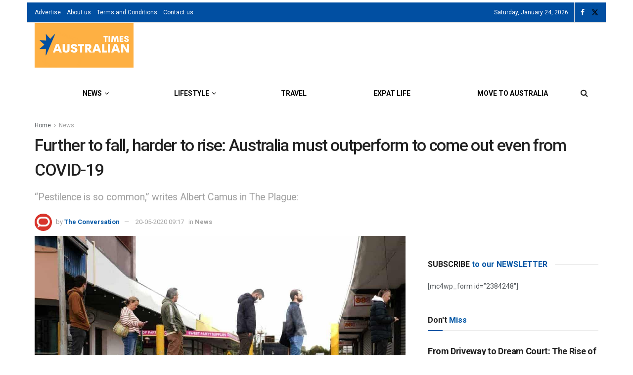

--- FILE ---
content_type: text/html; charset=UTF-8
request_url: https://www.australiantimes.co.uk/news/further-to-fall-harder-to-rise-australia-must-outperform-to-come-out-even-from-covid-19/
body_size: 31643
content:
<!doctype html>
<!--[if lt IE 7]> <html class="no-js lt-ie9 lt-ie8 lt-ie7" lang="en-AU"> <![endif]-->
<!--[if IE 7]>    <html class="no-js lt-ie9 lt-ie8" lang="en-AU"> <![endif]-->
<!--[if IE 8]>    <html class="no-js lt-ie9" lang="en-AU"> <![endif]-->
<!--[if IE 9]>    <html class="no-js lt-ie10" lang="en-AU"> <![endif]-->
<!--[if gt IE 8]><!--> <html class="no-js" lang="en-AU"> <!--<![endif]-->
<head><meta http-equiv="Content-Type" content="text/html; charset=UTF-8" />
    <meta name='viewport' content='width=device-width, initial-scale=1, user-scalable=yes' />
    <link rel="profile" href="http://gmpg.org/xfn/11" />
    <link rel="pingback" href="https://www.australiantimes.co.uk/xmlrpc.php" />
    <meta name='robots' content='index, follow, max-image-preview:large, max-snippet:-1, max-video-preview:-1' />
	<style>img:is([sizes="auto" i], [sizes^="auto," i]) { contain-intrinsic-size: 3000px 1500px }</style>
				<script type="text/javascript">
			  var jnews_ajax_url = '/?ajax-request=jnews'
			</script>
			<script type="text/javascript">;window.jnews=window.jnews||{},window.jnews.library=window.jnews.library||{},window.jnews.library=function(){"use strict";var e=this;e.win=window,e.doc=document,e.noop=function(){},e.globalBody=e.doc.getElementsByTagName("body")[0],e.globalBody=e.globalBody?e.globalBody:e.doc,e.win.jnewsDataStorage=e.win.jnewsDataStorage||{_storage:new WeakMap,put:function(e,t,n){this._storage.has(e)||this._storage.set(e,new Map),this._storage.get(e).set(t,n)},get:function(e,t){return this._storage.get(e).get(t)},has:function(e,t){return this._storage.has(e)&&this._storage.get(e).has(t)},remove:function(e,t){var n=this._storage.get(e).delete(t);return 0===!this._storage.get(e).size&&this._storage.delete(e),n}},e.windowWidth=function(){return e.win.innerWidth||e.docEl.clientWidth||e.globalBody.clientWidth},e.windowHeight=function(){return e.win.innerHeight||e.docEl.clientHeight||e.globalBody.clientHeight},e.requestAnimationFrame=e.win.requestAnimationFrame||e.win.webkitRequestAnimationFrame||e.win.mozRequestAnimationFrame||e.win.msRequestAnimationFrame||window.oRequestAnimationFrame||function(e){return setTimeout(e,1e3/60)},e.cancelAnimationFrame=e.win.cancelAnimationFrame||e.win.webkitCancelAnimationFrame||e.win.webkitCancelRequestAnimationFrame||e.win.mozCancelAnimationFrame||e.win.msCancelRequestAnimationFrame||e.win.oCancelRequestAnimationFrame||function(e){clearTimeout(e)},e.classListSupport="classList"in document.createElement("_"),e.hasClass=e.classListSupport?function(e,t){return e.classList.contains(t)}:function(e,t){return e.className.indexOf(t)>=0},e.addClass=e.classListSupport?function(t,n){e.hasClass(t,n)||t.classList.add(n)}:function(t,n){e.hasClass(t,n)||(t.className+=" "+n)},e.removeClass=e.classListSupport?function(t,n){e.hasClass(t,n)&&t.classList.remove(n)}:function(t,n){e.hasClass(t,n)&&(t.className=t.className.replace(n,""))},e.objKeys=function(e){var t=[];for(var n in e)Object.prototype.hasOwnProperty.call(e,n)&&t.push(n);return t},e.isObjectSame=function(e,t){var n=!0;return JSON.stringify(e)!==JSON.stringify(t)&&(n=!1),n},e.extend=function(){for(var e,t,n,o=arguments[0]||{},i=1,a=arguments.length;i<a;i++)if(null!==(e=arguments[i]))for(t in e)o!==(n=e[t])&&void 0!==n&&(o[t]=n);return o},e.dataStorage=e.win.jnewsDataStorage,e.isVisible=function(e){return 0!==e.offsetWidth&&0!==e.offsetHeight||e.getBoundingClientRect().length},e.getHeight=function(e){return e.offsetHeight||e.clientHeight||e.getBoundingClientRect().height},e.getWidth=function(e){return e.offsetWidth||e.clientWidth||e.getBoundingClientRect().width},e.supportsPassive=!1;try{var t=Object.defineProperty({},"passive",{get:function(){e.supportsPassive=!0}});"createEvent"in e.doc?e.win.addEventListener("test",null,t):"fireEvent"in e.doc&&e.win.attachEvent("test",null)}catch(e){}e.passiveOption=!!e.supportsPassive&&{passive:!0},e.setStorage=function(e,t){e="jnews-"+e;var n={expired:Math.floor(((new Date).getTime()+432e5)/1e3)};t=Object.assign(n,t);localStorage.setItem(e,JSON.stringify(t))},e.getStorage=function(e){e="jnews-"+e;var t=localStorage.getItem(e);return null!==t&&0<t.length?JSON.parse(localStorage.getItem(e)):{}},e.expiredStorage=function(){var t,n="jnews-";for(var o in localStorage)o.indexOf(n)>-1&&"undefined"!==(t=e.getStorage(o.replace(n,""))).expired&&t.expired<Math.floor((new Date).getTime()/1e3)&&localStorage.removeItem(o)},e.addEvents=function(t,n,o){for(var i in n){var a=["touchstart","touchmove"].indexOf(i)>=0&&!o&&e.passiveOption;"createEvent"in e.doc?t.addEventListener(i,n[i],a):"fireEvent"in e.doc&&t.attachEvent("on"+i,n[i])}},e.removeEvents=function(t,n){for(var o in n)"createEvent"in e.doc?t.removeEventListener(o,n[o]):"fireEvent"in e.doc&&t.detachEvent("on"+o,n[o])},e.triggerEvents=function(t,n,o){var i;o=o||{detail:null};return"createEvent"in e.doc?(!(i=e.doc.createEvent("CustomEvent")||new CustomEvent(n)).initCustomEvent||i.initCustomEvent(n,!0,!1,o),void t.dispatchEvent(i)):"fireEvent"in e.doc?((i=e.doc.createEventObject()).eventType=n,void t.fireEvent("on"+i.eventType,i)):void 0},e.getParents=function(t,n){void 0===n&&(n=e.doc);for(var o=[],i=t.parentNode,a=!1;!a;)if(i){var r=i;r.querySelectorAll(n).length?a=!0:(o.push(r),i=r.parentNode)}else o=[],a=!0;return o},e.forEach=function(e,t,n){for(var o=0,i=e.length;o<i;o++)t.call(n,e[o],o)},e.getText=function(e){return e.innerText||e.textContent},e.setText=function(e,t){var n="object"==typeof t?t.innerText||t.textContent:t;e.innerText&&(e.innerText=n),e.textContent&&(e.textContent=n)},e.httpBuildQuery=function(t){return e.objKeys(t).reduce(function t(n){var o=arguments.length>1&&void 0!==arguments[1]?arguments[1]:null;return function(i,a){var r=n[a];a=encodeURIComponent(a);var s=o?"".concat(o,"[").concat(a,"]"):a;return null==r||"function"==typeof r?(i.push("".concat(s,"=")),i):["number","boolean","string"].includes(typeof r)?(i.push("".concat(s,"=").concat(encodeURIComponent(r))),i):(i.push(e.objKeys(r).reduce(t(r,s),[]).join("&")),i)}}(t),[]).join("&")},e.get=function(t,n,o,i){return o="function"==typeof o?o:e.noop,e.ajax("GET",t,n,o,i)},e.post=function(t,n,o,i){return o="function"==typeof o?o:e.noop,e.ajax("POST",t,n,o,i)},e.ajax=function(t,n,o,i,a){var r=new XMLHttpRequest,s=n,c=e.httpBuildQuery(o);if(t=-1!=["GET","POST"].indexOf(t)?t:"GET",r.open(t,s+("GET"==t?"?"+c:""),!0),"POST"==t&&r.setRequestHeader("Content-type","application/x-www-form-urlencoded"),r.setRequestHeader("X-Requested-With","XMLHttpRequest"),r.onreadystatechange=function(){4===r.readyState&&200<=r.status&&300>r.status&&"function"==typeof i&&i.call(void 0,r.response)},void 0!==a&&!a){return{xhr:r,send:function(){r.send("POST"==t?c:null)}}}return r.send("POST"==t?c:null),{xhr:r}},e.scrollTo=function(t,n,o){function i(e,t,n){this.start=this.position(),this.change=e-this.start,this.currentTime=0,this.increment=20,this.duration=void 0===n?500:n,this.callback=t,this.finish=!1,this.animateScroll()}return Math.easeInOutQuad=function(e,t,n,o){return(e/=o/2)<1?n/2*e*e+t:-n/2*(--e*(e-2)-1)+t},i.prototype.stop=function(){this.finish=!0},i.prototype.move=function(t){e.doc.documentElement.scrollTop=t,e.globalBody.parentNode.scrollTop=t,e.globalBody.scrollTop=t},i.prototype.position=function(){return e.doc.documentElement.scrollTop||e.globalBody.parentNode.scrollTop||e.globalBody.scrollTop},i.prototype.animateScroll=function(){this.currentTime+=this.increment;var t=Math.easeInOutQuad(this.currentTime,this.start,this.change,this.duration);this.move(t),this.currentTime<this.duration&&!this.finish?e.requestAnimationFrame.call(e.win,this.animateScroll.bind(this)):this.callback&&"function"==typeof this.callback&&this.callback()},new i(t,n,o)},e.unwrap=function(t){var n,o=t;e.forEach(t,(function(e,t){n?n+=e:n=e})),o.replaceWith(n)},e.performance={start:function(e){performance.mark(e+"Start")},stop:function(e){performance.mark(e+"End"),performance.measure(e,e+"Start",e+"End")}},e.fps=function(){var t=0,n=0,o=0;!function(){var i=t=0,a=0,r=0,s=document.getElementById("fpsTable"),c=function(t){void 0===document.getElementsByTagName("body")[0]?e.requestAnimationFrame.call(e.win,(function(){c(t)})):document.getElementsByTagName("body")[0].appendChild(t)};null===s&&((s=document.createElement("div")).style.position="fixed",s.style.top="120px",s.style.left="10px",s.style.width="100px",s.style.height="20px",s.style.border="1px solid black",s.style.fontSize="11px",s.style.zIndex="100000",s.style.backgroundColor="white",s.id="fpsTable",c(s));var l=function(){o++,n=Date.now(),(a=(o/(r=(n-t)/1e3)).toPrecision(2))!=i&&(i=a,s.innerHTML=i+"fps"),1<r&&(t=n,o=0),e.requestAnimationFrame.call(e.win,l)};l()}()},e.instr=function(e,t){for(var n=0;n<t.length;n++)if(-1!==e.toLowerCase().indexOf(t[n].toLowerCase()))return!0},e.winLoad=function(t,n){function o(o){if("complete"===e.doc.readyState||"interactive"===e.doc.readyState)return!o||n?setTimeout(t,n||1):t(o),1}o()||e.addEvents(e.win,{load:o})},e.docReady=function(t,n){function o(o){if("complete"===e.doc.readyState||"interactive"===e.doc.readyState)return!o||n?setTimeout(t,n||1):t(o),1}o()||e.addEvents(e.doc,{DOMContentLoaded:o})},e.fireOnce=function(){e.docReady((function(){e.assets=e.assets||[],e.assets.length&&(e.boot(),e.load_assets())}),50)},e.boot=function(){e.length&&e.doc.querySelectorAll("style[media]").forEach((function(e){"not all"==e.getAttribute("media")&&e.removeAttribute("media")}))},e.create_js=function(t,n){var o=e.doc.createElement("script");switch(o.setAttribute("src",t),n){case"defer":o.setAttribute("defer",!0);break;case"async":o.setAttribute("async",!0);break;case"deferasync":o.setAttribute("defer",!0),o.setAttribute("async",!0)}e.globalBody.appendChild(o)},e.load_assets=function(){"object"==typeof e.assets&&e.forEach(e.assets.slice(0),(function(t,n){var o="";t.defer&&(o+="defer"),t.async&&(o+="async"),e.create_js(t.url,o);var i=e.assets.indexOf(t);i>-1&&e.assets.splice(i,1)})),e.assets=jnewsoption.au_scripts=window.jnewsads=[]},e.setCookie=function(e,t,n){var o="";if(n){var i=new Date;i.setTime(i.getTime()+24*n*60*60*1e3),o="; expires="+i.toUTCString()}document.cookie=e+"="+(t||"")+o+"; path=/"},e.getCookie=function(e){for(var t=e+"=",n=document.cookie.split(";"),o=0;o<n.length;o++){for(var i=n[o];" "==i.charAt(0);)i=i.substring(1,i.length);if(0==i.indexOf(t))return i.substring(t.length,i.length)}return null},e.eraseCookie=function(e){document.cookie=e+"=; Path=/; Expires=Thu, 01 Jan 1970 00:00:01 GMT;"},e.docReady((function(){e.globalBody=e.globalBody==e.doc?e.doc.getElementsByTagName("body")[0]:e.globalBody,e.globalBody=e.globalBody?e.globalBody:e.doc})),e.winLoad((function(){e.winLoad((function(){var t=!1;if(void 0!==window.jnewsadmin)if(void 0!==window.file_version_checker){var n=e.objKeys(window.file_version_checker);n.length?n.forEach((function(e){t||"10.0.4"===window.file_version_checker[e]||(t=!0)})):t=!0}else t=!0;t&&(window.jnewsHelper.getMessage(),window.jnewsHelper.getNotice())}),2500)}))},window.jnews.library=new window.jnews.library;</script>
	<!-- This site is optimized with the Yoast SEO plugin v26.8 - https://yoast.com/product/yoast-seo-wordpress/ -->
	<title>Further to fall, harder to rise: Australia must outperform to come out even from COVID-19</title>
	<meta name="description" content="“Pestilence is so common,” writes Albert Camus in The Plague:" />
	<link rel="canonical" href="https://www.australiantimes.co.uk/news/further-to-fall-harder-to-rise-australia-must-outperform-to-come-out-even-from-covid-19/" />
	<meta property="og:locale" content="en_US" />
	<meta property="og:type" content="article" />
	<meta property="og:title" content="Further to fall, harder to rise: Australia must outperform to come out even from COVID-19" />
	<meta property="og:description" content="“Pestilence is so common,” writes Albert Camus in The Plague:" />
	<meta property="og:url" content="https://www.australiantimes.co.uk/news/further-to-fall-harder-to-rise-australia-must-outperform-to-come-out-even-from-covid-19/" />
	<meta property="og:site_name" content="Australian Times News" />
	<meta property="article:publisher" content="https://www.facebook.com/AustralianTimes/" />
	<meta property="article:author" content="https://www.facebook.com/ConversationEDU" />
	<meta property="article:published_time" content="2020-05-20T08:17:00+00:00" />
	<meta property="og:image" content="https://www.australiantimes.co.uk/wp-content/uploads/2020/05/further-to-fall-harder-to-rise.jpg" />
	<meta property="og:image:width" content="1356" />
	<meta property="og:image:height" content="668" />
	<meta property="og:image:type" content="image/jpeg" />
	<meta name="author" content="The Conversation" />
	<meta name="twitter:card" content="summary_large_image" />
	<meta name="twitter:creator" content="@https://twitter.com/ConversationEDU" />
	<meta name="twitter:site" content="@australiantimes" />
	<meta name="twitter:label1" content="Written by" />
	<meta name="twitter:data1" content="The Conversation" />
	<meta name="twitter:label2" content="Est. reading time" />
	<meta name="twitter:data2" content="4 minutes" />
	<script type="application/ld+json" class="yoast-schema-graph">{"@context":"https://schema.org","@graph":[{"@type":"NewsArticle","@id":"https://www.australiantimes.co.uk/news/further-to-fall-harder-to-rise-australia-must-outperform-to-come-out-even-from-covid-19/#article","isPartOf":{"@id":"https://www.australiantimes.co.uk/news/further-to-fall-harder-to-rise-australia-must-outperform-to-come-out-even-from-covid-19/"},"author":{"name":"The Conversation","@id":"https://www.australiantimes.co.uk/#/schema/person/67ccb4ca88bfe1dec305870c0bf8490a"},"headline":"Further to fall, harder to rise: Australia must outperform to come out even from COVID-19","datePublished":"2020-05-20T08:17:00+00:00","mainEntityOfPage":{"@id":"https://www.australiantimes.co.uk/news/further-to-fall-harder-to-rise-australia-must-outperform-to-come-out-even-from-covid-19/"},"wordCount":909,"publisher":{"@id":"https://www.australiantimes.co.uk/#organization"},"image":{"@id":"https://www.australiantimes.co.uk/news/further-to-fall-harder-to-rise-australia-must-outperform-to-come-out-even-from-covid-19/#primaryimage"},"thumbnailUrl":"https://www.australiantimes.co.uk/wp-content/uploads/2020/05/further-to-fall-harder-to-rise.jpg","keywords":["SB001"],"articleSection":["News"],"inLanguage":"en-AU"},{"@type":"WebPage","@id":"https://www.australiantimes.co.uk/news/further-to-fall-harder-to-rise-australia-must-outperform-to-come-out-even-from-covid-19/","url":"https://www.australiantimes.co.uk/news/further-to-fall-harder-to-rise-australia-must-outperform-to-come-out-even-from-covid-19/","name":"Further to fall, harder to rise: Australia must outperform to come out even from COVID-19","isPartOf":{"@id":"https://www.australiantimes.co.uk/#website"},"primaryImageOfPage":{"@id":"https://www.australiantimes.co.uk/news/further-to-fall-harder-to-rise-australia-must-outperform-to-come-out-even-from-covid-19/#primaryimage"},"image":{"@id":"https://www.australiantimes.co.uk/news/further-to-fall-harder-to-rise-australia-must-outperform-to-come-out-even-from-covid-19/#primaryimage"},"thumbnailUrl":"https://www.australiantimes.co.uk/wp-content/uploads/2020/05/further-to-fall-harder-to-rise.jpg","datePublished":"2020-05-20T08:17:00+00:00","description":"“Pestilence is so common,” writes Albert Camus in The Plague:","breadcrumb":{"@id":"https://www.australiantimes.co.uk/news/further-to-fall-harder-to-rise-australia-must-outperform-to-come-out-even-from-covid-19/#breadcrumb"},"inLanguage":"en-AU","potentialAction":[{"@type":"ReadAction","target":["https://www.australiantimes.co.uk/news/further-to-fall-harder-to-rise-australia-must-outperform-to-come-out-even-from-covid-19/"]}]},{"@type":"ImageObject","inLanguage":"en-AU","@id":"https://www.australiantimes.co.uk/news/further-to-fall-harder-to-rise-australia-must-outperform-to-come-out-even-from-covid-19/#primaryimage","url":"https://www.australiantimes.co.uk/wp-content/uploads/2020/05/further-to-fall-harder-to-rise.jpg","contentUrl":"https://www.australiantimes.co.uk/wp-content/uploads/2020/05/further-to-fall-harder-to-rise.jpg","width":1356,"height":668,"caption":"Photo credit"},{"@type":"BreadcrumbList","@id":"https://www.australiantimes.co.uk/news/further-to-fall-harder-to-rise-australia-must-outperform-to-come-out-even-from-covid-19/#breadcrumb","itemListElement":[{"@type":"ListItem","position":1,"name":"Home","item":"https://www.australiantimes.co.uk/"},{"@type":"ListItem","position":2,"name":"News","item":"https://www.australiantimes.co.uk/news/"},{"@type":"ListItem","position":3,"name":"Further to fall, harder to rise: Australia must outperform to come out even from COVID-19"}]},{"@type":"WebSite","@id":"https://www.australiantimes.co.uk/#website","url":"https://www.australiantimes.co.uk/","name":"Australian Times News","description":"For, by and about Australia","publisher":{"@id":"https://www.australiantimes.co.uk/#organization"},"potentialAction":[{"@type":"SearchAction","target":{"@type":"EntryPoint","urlTemplate":"https://www.australiantimes.co.uk/?s={search_term_string}"},"query-input":{"@type":"PropertyValueSpecification","valueRequired":true,"valueName":"search_term_string"}}],"inLanguage":"en-AU"},{"@type":"Organization","@id":"https://www.australiantimes.co.uk/#organization","name":"Australian Times","url":"https://www.australiantimes.co.uk/","logo":{"@type":"ImageObject","inLanguage":"en-AU","@id":"https://www.australiantimes.co.uk/#/schema/logo/image/","url":"","contentUrl":"","caption":"Australian Times"},"image":{"@id":"https://www.australiantimes.co.uk/#/schema/logo/image/"},"sameAs":["https://www.facebook.com/AustralianTimes/","https://x.com/australiantimes"]},{"@type":"Person","@id":"https://www.australiantimes.co.uk/#/schema/person/67ccb4ca88bfe1dec305870c0bf8490a","name":"The Conversation","image":{"@type":"ImageObject","inLanguage":"en-AU","@id":"https://www.australiantimes.co.uk/#/schema/person/image/","url":"https://www.australiantimes.co.uk/wp-content/uploads/2020/05/the-conversation-australia-96x96.jpg","contentUrl":"https://www.australiantimes.co.uk/wp-content/uploads/2020/05/the-conversation-australia-96x96.jpg","caption":"The Conversation"},"description":"The Conversation is a network of not-for-profit media outlets that publish news stories written by academics and researchers.","sameAs":["https://theconversation.com/au","https://www.facebook.com/ConversationEDU","https://x.com/https://twitter.com/ConversationEDU","https://www.youtube.com/user/ConversationEDU","https://en.wikipedia.org/wiki/The_Conversation_(website)"],"url":"https://www.australiantimes.co.uk/author/the-conversation/"}]}</script>
	<!-- / Yoast SEO plugin. -->


<link rel='dns-prefetch' href='//fonts.googleapis.com' />
<link rel='preconnect' href='https://fonts.gstatic.com' />
<link rel="alternate" type="application/rss+xml" title="Australian Times News &raquo; Feed" href="https://www.australiantimes.co.uk/feed/" />
<link rel="alternate" type="application/rss+xml" title="Australian Times News &raquo; Comments Feed" href="https://www.australiantimes.co.uk/comments/feed/" />
<script type="text/javascript">
/* <![CDATA[ */
window._wpemojiSettings = {"baseUrl":"https:\/\/s.w.org\/images\/core\/emoji\/16.0.1\/72x72\/","ext":".png","svgUrl":"https:\/\/s.w.org\/images\/core\/emoji\/16.0.1\/svg\/","svgExt":".svg","source":{"concatemoji":"https:\/\/www.australiantimes.co.uk\/wp-includes\/js\/wp-emoji-release.min.js?ver=6.8.3"}};
/*! This file is auto-generated */
!function(s,n){var o,i,e;function c(e){try{var t={supportTests:e,timestamp:(new Date).valueOf()};sessionStorage.setItem(o,JSON.stringify(t))}catch(e){}}function p(e,t,n){e.clearRect(0,0,e.canvas.width,e.canvas.height),e.fillText(t,0,0);var t=new Uint32Array(e.getImageData(0,0,e.canvas.width,e.canvas.height).data),a=(e.clearRect(0,0,e.canvas.width,e.canvas.height),e.fillText(n,0,0),new Uint32Array(e.getImageData(0,0,e.canvas.width,e.canvas.height).data));return t.every(function(e,t){return e===a[t]})}function u(e,t){e.clearRect(0,0,e.canvas.width,e.canvas.height),e.fillText(t,0,0);for(var n=e.getImageData(16,16,1,1),a=0;a<n.data.length;a++)if(0!==n.data[a])return!1;return!0}function f(e,t,n,a){switch(t){case"flag":return n(e,"\ud83c\udff3\ufe0f\u200d\u26a7\ufe0f","\ud83c\udff3\ufe0f\u200b\u26a7\ufe0f")?!1:!n(e,"\ud83c\udde8\ud83c\uddf6","\ud83c\udde8\u200b\ud83c\uddf6")&&!n(e,"\ud83c\udff4\udb40\udc67\udb40\udc62\udb40\udc65\udb40\udc6e\udb40\udc67\udb40\udc7f","\ud83c\udff4\u200b\udb40\udc67\u200b\udb40\udc62\u200b\udb40\udc65\u200b\udb40\udc6e\u200b\udb40\udc67\u200b\udb40\udc7f");case"emoji":return!a(e,"\ud83e\udedf")}return!1}function g(e,t,n,a){var r="undefined"!=typeof WorkerGlobalScope&&self instanceof WorkerGlobalScope?new OffscreenCanvas(300,150):s.createElement("canvas"),o=r.getContext("2d",{willReadFrequently:!0}),i=(o.textBaseline="top",o.font="600 32px Arial",{});return e.forEach(function(e){i[e]=t(o,e,n,a)}),i}function t(e){var t=s.createElement("script");t.src=e,t.defer=!0,s.head.appendChild(t)}"undefined"!=typeof Promise&&(o="wpEmojiSettingsSupports",i=["flag","emoji"],n.supports={everything:!0,everythingExceptFlag:!0},e=new Promise(function(e){s.addEventListener("DOMContentLoaded",e,{once:!0})}),new Promise(function(t){var n=function(){try{var e=JSON.parse(sessionStorage.getItem(o));if("object"==typeof e&&"number"==typeof e.timestamp&&(new Date).valueOf()<e.timestamp+604800&&"object"==typeof e.supportTests)return e.supportTests}catch(e){}return null}();if(!n){if("undefined"!=typeof Worker&&"undefined"!=typeof OffscreenCanvas&&"undefined"!=typeof URL&&URL.createObjectURL&&"undefined"!=typeof Blob)try{var e="postMessage("+g.toString()+"("+[JSON.stringify(i),f.toString(),p.toString(),u.toString()].join(",")+"));",a=new Blob([e],{type:"text/javascript"}),r=new Worker(URL.createObjectURL(a),{name:"wpTestEmojiSupports"});return void(r.onmessage=function(e){c(n=e.data),r.terminate(),t(n)})}catch(e){}c(n=g(i,f,p,u))}t(n)}).then(function(e){for(var t in e)n.supports[t]=e[t],n.supports.everything=n.supports.everything&&n.supports[t],"flag"!==t&&(n.supports.everythingExceptFlag=n.supports.everythingExceptFlag&&n.supports[t]);n.supports.everythingExceptFlag=n.supports.everythingExceptFlag&&!n.supports.flag,n.DOMReady=!1,n.readyCallback=function(){n.DOMReady=!0}}).then(function(){return e}).then(function(){var e;n.supports.everything||(n.readyCallback(),(e=n.source||{}).concatemoji?t(e.concatemoji):e.wpemoji&&e.twemoji&&(t(e.twemoji),t(e.wpemoji)))}))}((window,document),window._wpemojiSettings);
/* ]]> */
</script>
<style id='wp-emoji-styles-inline-css' type='text/css'>

	img.wp-smiley, img.emoji {
		display: inline !important;
		border: none !important;
		box-shadow: none !important;
		height: 1em !important;
		width: 1em !important;
		margin: 0 0.07em !important;
		vertical-align: -0.1em !important;
		background: none !important;
		padding: 0 !important;
	}
</style>
<link rel='stylesheet' id='wp-block-library-css' href='https://www.australiantimes.co.uk/wp-includes/css/dist/block-library/style.min.css?ver=6.8.3' type='text/css' media='all' />
<style id='classic-theme-styles-inline-css' type='text/css'>
/*! This file is auto-generated */
.wp-block-button__link{color:#fff;background-color:#32373c;border-radius:9999px;box-shadow:none;text-decoration:none;padding:calc(.667em + 2px) calc(1.333em + 2px);font-size:1.125em}.wp-block-file__button{background:#32373c;color:#fff;text-decoration:none}
</style>
<link rel='stylesheet' id='jnews-faq-css' href='https://www.australiantimes.co.uk/wp-content/plugins/jnews-essential/assets/css/faq.css?ver=12.0.3' type='text/css' media='all' />
<link rel='stylesheet' id='mpp_gutenberg-css' href='https://www.australiantimes.co.uk/wp-content/plugins/metronet-profile-picture/dist/blocks.style.build.css?ver=2.6.3' type='text/css' media='all' />
<style id='global-styles-inline-css' type='text/css'>
:root{--wp--preset--aspect-ratio--square: 1;--wp--preset--aspect-ratio--4-3: 4/3;--wp--preset--aspect-ratio--3-4: 3/4;--wp--preset--aspect-ratio--3-2: 3/2;--wp--preset--aspect-ratio--2-3: 2/3;--wp--preset--aspect-ratio--16-9: 16/9;--wp--preset--aspect-ratio--9-16: 9/16;--wp--preset--color--black: #000000;--wp--preset--color--cyan-bluish-gray: #abb8c3;--wp--preset--color--white: #ffffff;--wp--preset--color--pale-pink: #f78da7;--wp--preset--color--vivid-red: #cf2e2e;--wp--preset--color--luminous-vivid-orange: #ff6900;--wp--preset--color--luminous-vivid-amber: #fcb900;--wp--preset--color--light-green-cyan: #7bdcb5;--wp--preset--color--vivid-green-cyan: #00d084;--wp--preset--color--pale-cyan-blue: #8ed1fc;--wp--preset--color--vivid-cyan-blue: #0693e3;--wp--preset--color--vivid-purple: #9b51e0;--wp--preset--gradient--vivid-cyan-blue-to-vivid-purple: linear-gradient(135deg,rgba(6,147,227,1) 0%,rgb(155,81,224) 100%);--wp--preset--gradient--light-green-cyan-to-vivid-green-cyan: linear-gradient(135deg,rgb(122,220,180) 0%,rgb(0,208,130) 100%);--wp--preset--gradient--luminous-vivid-amber-to-luminous-vivid-orange: linear-gradient(135deg,rgba(252,185,0,1) 0%,rgba(255,105,0,1) 100%);--wp--preset--gradient--luminous-vivid-orange-to-vivid-red: linear-gradient(135deg,rgba(255,105,0,1) 0%,rgb(207,46,46) 100%);--wp--preset--gradient--very-light-gray-to-cyan-bluish-gray: linear-gradient(135deg,rgb(238,238,238) 0%,rgb(169,184,195) 100%);--wp--preset--gradient--cool-to-warm-spectrum: linear-gradient(135deg,rgb(74,234,220) 0%,rgb(151,120,209) 20%,rgb(207,42,186) 40%,rgb(238,44,130) 60%,rgb(251,105,98) 80%,rgb(254,248,76) 100%);--wp--preset--gradient--blush-light-purple: linear-gradient(135deg,rgb(255,206,236) 0%,rgb(152,150,240) 100%);--wp--preset--gradient--blush-bordeaux: linear-gradient(135deg,rgb(254,205,165) 0%,rgb(254,45,45) 50%,rgb(107,0,62) 100%);--wp--preset--gradient--luminous-dusk: linear-gradient(135deg,rgb(255,203,112) 0%,rgb(199,81,192) 50%,rgb(65,88,208) 100%);--wp--preset--gradient--pale-ocean: linear-gradient(135deg,rgb(255,245,203) 0%,rgb(182,227,212) 50%,rgb(51,167,181) 100%);--wp--preset--gradient--electric-grass: linear-gradient(135deg,rgb(202,248,128) 0%,rgb(113,206,126) 100%);--wp--preset--gradient--midnight: linear-gradient(135deg,rgb(2,3,129) 0%,rgb(40,116,252) 100%);--wp--preset--font-size--small: 13px;--wp--preset--font-size--medium: 20px;--wp--preset--font-size--large: 36px;--wp--preset--font-size--x-large: 42px;--wp--preset--spacing--20: 0.44rem;--wp--preset--spacing--30: 0.67rem;--wp--preset--spacing--40: 1rem;--wp--preset--spacing--50: 1.5rem;--wp--preset--spacing--60: 2.25rem;--wp--preset--spacing--70: 3.38rem;--wp--preset--spacing--80: 5.06rem;--wp--preset--shadow--natural: 6px 6px 9px rgba(0, 0, 0, 0.2);--wp--preset--shadow--deep: 12px 12px 50px rgba(0, 0, 0, 0.4);--wp--preset--shadow--sharp: 6px 6px 0px rgba(0, 0, 0, 0.2);--wp--preset--shadow--outlined: 6px 6px 0px -3px rgba(255, 255, 255, 1), 6px 6px rgba(0, 0, 0, 1);--wp--preset--shadow--crisp: 6px 6px 0px rgba(0, 0, 0, 1);}:where(.is-layout-flex){gap: 0.5em;}:where(.is-layout-grid){gap: 0.5em;}body .is-layout-flex{display: flex;}.is-layout-flex{flex-wrap: wrap;align-items: center;}.is-layout-flex > :is(*, div){margin: 0;}body .is-layout-grid{display: grid;}.is-layout-grid > :is(*, div){margin: 0;}:where(.wp-block-columns.is-layout-flex){gap: 2em;}:where(.wp-block-columns.is-layout-grid){gap: 2em;}:where(.wp-block-post-template.is-layout-flex){gap: 1.25em;}:where(.wp-block-post-template.is-layout-grid){gap: 1.25em;}.has-black-color{color: var(--wp--preset--color--black) !important;}.has-cyan-bluish-gray-color{color: var(--wp--preset--color--cyan-bluish-gray) !important;}.has-white-color{color: var(--wp--preset--color--white) !important;}.has-pale-pink-color{color: var(--wp--preset--color--pale-pink) !important;}.has-vivid-red-color{color: var(--wp--preset--color--vivid-red) !important;}.has-luminous-vivid-orange-color{color: var(--wp--preset--color--luminous-vivid-orange) !important;}.has-luminous-vivid-amber-color{color: var(--wp--preset--color--luminous-vivid-amber) !important;}.has-light-green-cyan-color{color: var(--wp--preset--color--light-green-cyan) !important;}.has-vivid-green-cyan-color{color: var(--wp--preset--color--vivid-green-cyan) !important;}.has-pale-cyan-blue-color{color: var(--wp--preset--color--pale-cyan-blue) !important;}.has-vivid-cyan-blue-color{color: var(--wp--preset--color--vivid-cyan-blue) !important;}.has-vivid-purple-color{color: var(--wp--preset--color--vivid-purple) !important;}.has-black-background-color{background-color: var(--wp--preset--color--black) !important;}.has-cyan-bluish-gray-background-color{background-color: var(--wp--preset--color--cyan-bluish-gray) !important;}.has-white-background-color{background-color: var(--wp--preset--color--white) !important;}.has-pale-pink-background-color{background-color: var(--wp--preset--color--pale-pink) !important;}.has-vivid-red-background-color{background-color: var(--wp--preset--color--vivid-red) !important;}.has-luminous-vivid-orange-background-color{background-color: var(--wp--preset--color--luminous-vivid-orange) !important;}.has-luminous-vivid-amber-background-color{background-color: var(--wp--preset--color--luminous-vivid-amber) !important;}.has-light-green-cyan-background-color{background-color: var(--wp--preset--color--light-green-cyan) !important;}.has-vivid-green-cyan-background-color{background-color: var(--wp--preset--color--vivid-green-cyan) !important;}.has-pale-cyan-blue-background-color{background-color: var(--wp--preset--color--pale-cyan-blue) !important;}.has-vivid-cyan-blue-background-color{background-color: var(--wp--preset--color--vivid-cyan-blue) !important;}.has-vivid-purple-background-color{background-color: var(--wp--preset--color--vivid-purple) !important;}.has-black-border-color{border-color: var(--wp--preset--color--black) !important;}.has-cyan-bluish-gray-border-color{border-color: var(--wp--preset--color--cyan-bluish-gray) !important;}.has-white-border-color{border-color: var(--wp--preset--color--white) !important;}.has-pale-pink-border-color{border-color: var(--wp--preset--color--pale-pink) !important;}.has-vivid-red-border-color{border-color: var(--wp--preset--color--vivid-red) !important;}.has-luminous-vivid-orange-border-color{border-color: var(--wp--preset--color--luminous-vivid-orange) !important;}.has-luminous-vivid-amber-border-color{border-color: var(--wp--preset--color--luminous-vivid-amber) !important;}.has-light-green-cyan-border-color{border-color: var(--wp--preset--color--light-green-cyan) !important;}.has-vivid-green-cyan-border-color{border-color: var(--wp--preset--color--vivid-green-cyan) !important;}.has-pale-cyan-blue-border-color{border-color: var(--wp--preset--color--pale-cyan-blue) !important;}.has-vivid-cyan-blue-border-color{border-color: var(--wp--preset--color--vivid-cyan-blue) !important;}.has-vivid-purple-border-color{border-color: var(--wp--preset--color--vivid-purple) !important;}.has-vivid-cyan-blue-to-vivid-purple-gradient-background{background: var(--wp--preset--gradient--vivid-cyan-blue-to-vivid-purple) !important;}.has-light-green-cyan-to-vivid-green-cyan-gradient-background{background: var(--wp--preset--gradient--light-green-cyan-to-vivid-green-cyan) !important;}.has-luminous-vivid-amber-to-luminous-vivid-orange-gradient-background{background: var(--wp--preset--gradient--luminous-vivid-amber-to-luminous-vivid-orange) !important;}.has-luminous-vivid-orange-to-vivid-red-gradient-background{background: var(--wp--preset--gradient--luminous-vivid-orange-to-vivid-red) !important;}.has-very-light-gray-to-cyan-bluish-gray-gradient-background{background: var(--wp--preset--gradient--very-light-gray-to-cyan-bluish-gray) !important;}.has-cool-to-warm-spectrum-gradient-background{background: var(--wp--preset--gradient--cool-to-warm-spectrum) !important;}.has-blush-light-purple-gradient-background{background: var(--wp--preset--gradient--blush-light-purple) !important;}.has-blush-bordeaux-gradient-background{background: var(--wp--preset--gradient--blush-bordeaux) !important;}.has-luminous-dusk-gradient-background{background: var(--wp--preset--gradient--luminous-dusk) !important;}.has-pale-ocean-gradient-background{background: var(--wp--preset--gradient--pale-ocean) !important;}.has-electric-grass-gradient-background{background: var(--wp--preset--gradient--electric-grass) !important;}.has-midnight-gradient-background{background: var(--wp--preset--gradient--midnight) !important;}.has-small-font-size{font-size: var(--wp--preset--font-size--small) !important;}.has-medium-font-size{font-size: var(--wp--preset--font-size--medium) !important;}.has-large-font-size{font-size: var(--wp--preset--font-size--large) !important;}.has-x-large-font-size{font-size: var(--wp--preset--font-size--x-large) !important;}
:where(.wp-block-post-template.is-layout-flex){gap: 1.25em;}:where(.wp-block-post-template.is-layout-grid){gap: 1.25em;}
:where(.wp-block-columns.is-layout-flex){gap: 2em;}:where(.wp-block-columns.is-layout-grid){gap: 2em;}
:root :where(.wp-block-pullquote){font-size: 1.5em;line-height: 1.6;}
</style>
<link rel='stylesheet' id='jnews-parent-style-css' href='https://www.australiantimes.co.uk/wp-content/themes/jnews/style.css?ver=6.8.3' type='text/css' media='all' />
<link rel='stylesheet' id='elementor-frontend-css' href='https://www.australiantimes.co.uk/wp-content/plugins/elementor/assets/css/frontend.min.css?ver=3.34.2' type='text/css' media='all' />
<link rel='stylesheet' id='jeg_customizer_font-css' href='//fonts.googleapis.com/css?family=Roboto%3Aregular%2C500%2C700%2C500%2Cregular&#038;display=swap&#038;ver=1.3.2' type='text/css' media='all' />
<link rel='stylesheet' id='font-awesome-css' href='https://www.australiantimes.co.uk/wp-content/plugins/elementor/assets/lib/font-awesome/css/font-awesome.min.css?ver=4.7.0' type='text/css' media='all' />
<link rel='stylesheet' id='jnews-icon-css' href='https://www.australiantimes.co.uk/wp-content/themes/jnews/assets/fonts/jegicon/jegicon.css?ver=1.0.0' type='text/css' media='all' />
<link rel='stylesheet' id='jscrollpane-css' href='https://www.australiantimes.co.uk/wp-content/themes/jnews/assets/css/jquery.jscrollpane.css?ver=1.0.0' type='text/css' media='all' />
<link rel='stylesheet' id='oknav-css' href='https://www.australiantimes.co.uk/wp-content/themes/jnews/assets/css/okayNav.css?ver=1.0.0' type='text/css' media='all' />
<link rel='stylesheet' id='magnific-popup-css' href='https://www.australiantimes.co.uk/wp-content/themes/jnews/assets/css/magnific-popup.css?ver=1.0.0' type='text/css' media='all' />
<link rel='stylesheet' id='chosen-css' href='https://www.australiantimes.co.uk/wp-content/themes/jnews/assets/css/chosen/chosen.css?ver=1.0.0' type='text/css' media='all' />
<link rel='stylesheet' id='jnews-main-css' href='https://www.australiantimes.co.uk/wp-content/themes/jnews/assets/css/main.css?ver=1.0.0' type='text/css' media='all' />
<link rel='stylesheet' id='jnews-pages-css' href='https://www.australiantimes.co.uk/wp-content/themes/jnews/assets/css/pages.css?ver=1.0.0' type='text/css' media='all' />
<link rel='stylesheet' id='jnews-single-css' href='https://www.australiantimes.co.uk/wp-content/themes/jnews/assets/css/single.css?ver=1.0.0' type='text/css' media='all' />
<link rel='stylesheet' id='jnews-responsive-css' href='https://www.australiantimes.co.uk/wp-content/themes/jnews/assets/css/responsive.css?ver=1.0.0' type='text/css' media='all' />
<link rel='stylesheet' id='jnews-pb-temp-css' href='https://www.australiantimes.co.uk/wp-content/themes/jnews/assets/css/pb-temp.css?ver=1.0.0' type='text/css' media='all' />
<link rel='stylesheet' id='jnews-elementor-css' href='https://www.australiantimes.co.uk/wp-content/themes/jnews/assets/css/elementor-frontend.css?ver=1.0.0' type='text/css' media='all' />
<link rel='stylesheet' id='jnews-style-css' href='https://www.australiantimes.co.uk/wp-content/themes/jnews-child/style.css?ver=1.0.0' type='text/css' media='all' />
<link rel='stylesheet' id='jnews-darkmode-css' href='https://www.australiantimes.co.uk/wp-content/themes/jnews/assets/css/darkmode.css?ver=1.0.0' type='text/css' media='all' />
<script type="text/javascript" src="https://www.australiantimes.co.uk/wp-includes/js/jquery/jquery.min.js?ver=3.7.1" id="jquery-core-js"></script>
<script type="text/javascript" src="https://www.australiantimes.co.uk/wp-includes/js/jquery/jquery-migrate.min.js?ver=3.4.1" id="jquery-migrate-js"></script>
<link rel="https://api.w.org/" href="https://www.australiantimes.co.uk/wp-json/" /><link rel="alternate" title="JSON" type="application/json" href="https://www.australiantimes.co.uk/wp-json/wp/v2/posts/2420813" /><link rel="EditURI" type="application/rsd+xml" title="RSD" href="https://www.australiantimes.co.uk/xmlrpc.php?rsd" />
<meta name="generator" content="WordPress 6.8.3" />
<link rel='shortlink' href='https://www.australiantimes.co.uk/?p=2420813' />
<link rel="alternate" title="oEmbed (JSON)" type="application/json+oembed" href="https://www.australiantimes.co.uk/wp-json/oembed/1.0/embed?url=https%3A%2F%2Fwww.australiantimes.co.uk%2Fnews%2Ffurther-to-fall-harder-to-rise-australia-must-outperform-to-come-out-even-from-covid-19%2F" />
<link rel="alternate" title="oEmbed (XML)" type="text/xml+oembed" href="https://www.australiantimes.co.uk/wp-json/oembed/1.0/embed?url=https%3A%2F%2Fwww.australiantimes.co.uk%2Fnews%2Ffurther-to-fall-harder-to-rise-australia-must-outperform-to-come-out-even-from-covid-19%2F&#038;format=xml" />
<meta name="generator" content="Elementor 3.34.2; features: additional_custom_breakpoints; settings: css_print_method-external, google_font-enabled, font_display-auto">
			<style>
				.e-con.e-parent:nth-of-type(n+4):not(.e-lazyloaded):not(.e-no-lazyload),
				.e-con.e-parent:nth-of-type(n+4):not(.e-lazyloaded):not(.e-no-lazyload) * {
					background-image: none !important;
				}
				@media screen and (max-height: 1024px) {
					.e-con.e-parent:nth-of-type(n+3):not(.e-lazyloaded):not(.e-no-lazyload),
					.e-con.e-parent:nth-of-type(n+3):not(.e-lazyloaded):not(.e-no-lazyload) * {
						background-image: none !important;
					}
				}
				@media screen and (max-height: 640px) {
					.e-con.e-parent:nth-of-type(n+2):not(.e-lazyloaded):not(.e-no-lazyload),
					.e-con.e-parent:nth-of-type(n+2):not(.e-lazyloaded):not(.e-no-lazyload) * {
						background-image: none !important;
					}
				}
			</style>
			<link rel="icon" href="https://www.australiantimes.co.uk/wp-content/uploads/2018/10/australian_fav-48x48.jpg" sizes="32x32" />
<link rel="icon" href="https://www.australiantimes.co.uk/wp-content/uploads/2018/10/australian_fav.jpg" sizes="192x192" />
<link rel="apple-touch-icon" href="https://www.australiantimes.co.uk/wp-content/uploads/2018/10/australian_fav.jpg" />
<meta name="msapplication-TileImage" content="https://www.australiantimes.co.uk/wp-content/uploads/2018/10/australian_fav.jpg" />
		<style type="text/css" id="wp-custom-css">
			/* Jegtheme takover clickable */
.jeg_viewport {
    width: 100%;
	}

@media (min-width:1200px) {
	.jeg_viewport {
    width: 1170px;
    margin: 0 auto;
	}
}

body {
	height: auto !important;
} 
/* Theme left align on pages */
.jeg_container {
	text-align:left
}
/* Theme Boxed Width */
@media only screen and (min-width: 1280px) {
.jeg_boxed .jeg_container {
    width: 1170px;
	}
}
/* Boxed width below 1280px full width */
@media (min-width: 992px) {
.container, .jeg_vc_content>.vc_element>.vc_row, .jeg_vc_content>.vc_element>.vc_row[data-vc-full-width=true]>.jeg-vc-wrapper, .jeg_vc_content>.vc_row, .jeg_vc_content>.vc_row[data-vc-full-width=true]>.jeg-vc-wrapper {
    width: auto;
}
}
/* padding box width */
.container, .vc_column_container {
    padding-right: 15px;
    padding-left: 15px;
}

/* Logo */
.jeg_nav_left .jeg_logo:last-child {
    margin-right: 10px;
}

/* search icon */
.jeg_search_wrapper {
    margin-left: 10px;
}

/* mpu_content_mobile */
@media only screen and (min-width: 650px) {
.incads {display: none;}
}
/* Add This 
.at-above-post {
	  margin-top: 5px;
    margin-bottom: 15px;
	  float: right;
} */
/* Single post */
.content-inner {
	margin-top:15px
} 
.entry-header {
    margin: 0 0 10px;
}
.jeg_content {
    padding: 20px 0 40px;
}
.jeg_singlepage .jeg_breadcrumbs {
    margin: -10px auto 5px;
}
.jeg_featured {
    margin-bottom: 15px;
}
/* single post heading */
.jeg_single_tpl_2 .entry-header .jeg_post_title, .jeg_single_tpl_3 .entry-header .jeg_post_title, .jeg_single_tpl_6 .entry-header .jeg_post_title {
	font-size: 2.4em;
	line-height: 1.5;
}
.entry-header .jeg_post_title {
    margin: 0 0 .2em;
}
/* Widgets */
/* hide title */
.wthide .jeg_block_heading {
	display:none;
}
/* MailChimp */
.mchimpwidget .jeg_main_content .mc4wp-form {
  padding: 0px;
	margin-bottom: 10px; 
	border: 0px solid #eee; 
}
.mchimpwidget .jeg_sidebar .mc4wp-form, .widget .mc4wp-form {
	padding: 0px 0px; 
	border: 0px solid #eee;
	background: #ffffff;
}
.mchimpwidget .jeg_block_heading_5 {
    margin-bottom: 5px;
}
.mchimpwidget {
    margin-bottom: 20px;
}
/* Abover Header Ad Position */
.jnews_header_top_ads {
    background: transparent;
	margin-bottom:5px;
	margin-top:5px;
}

/* Partners block ads */
table.smallads tr{}
table.smallads td {
	line-height: 17px; 
  vertical-align: top;
	padding:3px;
}
table.smallads td a {color:#009265; }
.partnersimg { min-width:50px; }

/* Search View */
.jnews_search_content_wrapper {
	text-align:left
}
/* Tag View */
.jnews_archive_content_wrapper {
	text-align:left;
}
/* Category View */
.jnews_category_content_wrapper {
	text-align:left
}
.jnews_category_header_bottom {
	text-align:left
}
/* Hero Block eg. psl SA cat */
.jnews_category_hero_container {
	text-align:left;
}
/* ol tsa custom */
.content-inner ol {
  padding:0;
  counter-reset:item;
}
 
.content-inner ol>li {
  margin:0;
  padding:0 0 0 2em;
  text-indent:-2em;
  list-style-type:none;
  counter-increment:item;
}
 
.content-inner ol>li:before {
  display:inline-block;
  width:1.5em;
  padding-right:0.5em;
  font-weight:bold;
  text-align:right;
  content:counter(item) ".";
}
/* AT footer hide */
 .jeg_footer_content {
    display: none;
}
/* AT static wallpaper */
 @media only screen and (max-width:1024px)  { 
 	#bnr_img {background-image:none;} 
 } 
 @media only screen and (min-width:1025px) { 
 	#bnr_img { 
                   background-image: url('https://www.australiantimes.co.uk/wp-content/uploads/2016/10/201610_BenH_Skin_1600x950_4.jpg'); 
                   width: 100%;
 	          background-size: 1600px 950px; 
 	          background-repeat: no-repeat; 
	          background-attachment: fixed; 
	          background-position: top center; 
	          position: fixed; 
 	          height: 950px; 
 	          top: 0; 
 } 
 	#bnr_img2 { 
                   background-image: url('https://www.australiantimes.co.uk/wp-content/uploads/2018/06/duuinsure201805.jpg'); 
                   width: 100%;
 	          background-size: 1490px 950px; 
 	          background-repeat: no-repeat; 
	          background-attachment: fixed; 
	          background-position: top center; 
	          position: fixed; 
 	          height: 950px; 
 	          top: 0; 
	 } }
@media only screen and (max-width: 600px) {
	.hmob {display:none;}
}
/* related posts hide */
@media only screen and (max-width: 650px) {
.jnews_inline_related_post {display:none;}
    }
/* weather */
.jnews_header_topbar_weather {margin-left:20px;}

/* Collumn Color */
#col-yel-back{
	background:#feb043;
	color:#fff !important;
}
/* mobile sticky */
.jnews_mobile_sticky_ads>* {
    background: #ffff;
	  margin-bottom:48px;
		z-index: 100;
}
.jnews_mobile_sticky_ads>.ads-wrapper>* {
    padding: 5px!important;
}
@media screen and (min-width: 700px) {
.jnews_mobile_sticky_ads>.ads-wrapper>* {
    display: none;
}
}
/** gdpr **/
@media only screen and (max-width: 700px) {
.qc-cmp2-persistent-link {
	top:0px; 
	max-height:22px!important;
  padding: 5px 5px!important;
	}
	.jeg_search_toggle {padding-top:10px;}
}
/** reci **/
@media screen and (max-width: 700px) {
.wp-block-wpzoom-recipe-card-block-recipe-card.is-style-default .details-items .detail-item {
	min-width:100%;
	}
}		</style>
		<!-- custom header -->
<meta property="fb:pages" content="74776627628" />
<!-- ga -->
<!-- Global site tag (gtag.js) - Google Analytics -->
<script async src="https://www.googletagmanager.com/gtag/js?id=UA-7425619-1"></script>
<script>
	window.dataLayer = window.dataLayer || [];
	function gtag(){dataLayer.push(arguments);}
	gtag('js', new Date());	
	gtag('config', 'UA-7425619-1');
	gtag('config', 'G-K0XY4ZXJ7K');
	gtag('dimension1', 'The Conversation' );
	gtag('dimension2', 'News');
	gtag('dimension4', 'SB001');
	gtag('event', 'The Conversation-pageview', {'event_category' : 'The Conversation', 'event_label' : 'noampl-auth'});
	gtag('event', 'category_pageview', {'event_category' : 'News', 'event_label' : 'noampl-cat'});
	gtag('event', 'tags_pageview', {'event_category' : 'SB001', 'event_label' : 'noampl-tags'});
	gtag('event', 'select_content', {
		content_type: "Author",
 		items: [
			{
     			id: ['author-id'] ,
				name: ["The Conversation"],
      		}
  		]
	});    
 	gtag('event', 'select_content', {
 		content_type: "Category",
		items: [
			{
				 id: ['category-id'] ,
				 name: ["News"],
     		}
		]
	});  
	gtag('event', 'select_content', {
	content_type: "Tags",
		items: [
			{
				id: ['tags-id'] ,
				name: ["SB001"],
			}
		]
	});
	gtag('event', 'view_item_list', {
  "items": [
    {
      "id": "view-id",
      "name": "view-name",
      "list_name": "view-list-name",
      "brand": "view-brand",
      "category": "view-category",
      "variant": "view-variant"
    }
  ]
});
</script>
<!-- globals header -->
				
<!-- Quantcast Choice. Consent Manager Tag v2.0 (for TCF 2.0) -->
<script type="text/javascript" async=true>
(function() {
  var host = window.location.hostname;
  var element = document.createElement('script');
  var firstScript = document.getElementsByTagName('script')[0];
  var url = 'https://quantcast.mgr.consensu.org'
    .concat('/choice/', 'Pe4LHnrfqvAUn', '/', host, '/choice.js')
  var uspTries = 0;
  var uspTriesLimit = 3;
  element.async = true;
  element.type = 'text/javascript';
  element.src = url;

  firstScript.parentNode.insertBefore(element, firstScript);

  function makeStub() {
    var TCF_LOCATOR_NAME = '__tcfapiLocator';
    var queue = [];
    var win = window;
    var cmpFrame;

    function addFrame() {
      var doc = win.document;
      var otherCMP = !!(win.frames[TCF_LOCATOR_NAME]);

      if (!otherCMP) {
        if (doc.body) {
          var iframe = doc.createElement('iframe');

          iframe.style.cssText = 'display:none';
          iframe.name = TCF_LOCATOR_NAME;
          doc.body.appendChild(iframe);
        } else {
          setTimeout(addFrame, 5);
        }
      }
      return !otherCMP;
    }

    function tcfAPIHandler() {
      var gdprApplies;
      var args = arguments;

      if (!args.length) {
        return queue;
      } else if (args[0] === 'setGdprApplies') {
        if (
          args.length > 3 &&
          args[2] === 2 &&
          typeof args[3] === 'boolean'
        ) {
          gdprApplies = args[3];
          if (typeof args[2] === 'function') {
            args[2]('set', true);
          }
        }
      } else if (args[0] === 'ping') {
        var retr = {
          gdprApplies: gdprApplies,
          cmpLoaded: false,
          cmpStatus: 'stub'
        };

        if (typeof args[2] === 'function') {
          args[2](retr);
        }
      } else {
        queue.push(args);
      }
    }

    function postMessageEventHandler(event) {
      var msgIsString = typeof event.data === 'string';
      var json = {};

      try {
        if (msgIsString) {
          json = JSON.parse(event.data);
        } else {
          json = event.data;
        }
      } catch (ignore) {}

      var payload = json.__tcfapiCall;

      if (payload) {
        window.__tcfapi(
          payload.command,
          payload.version,
          function(retValue, success) {
            var returnMsg = {
              __tcfapiReturn: {
                returnValue: retValue,
                success: success,
                callId: payload.callId
              }
            };
            if (msgIsString) {
              returnMsg = JSON.stringify(returnMsg);
            }
            if (event && event.source && event.source.postMessage) {
              event.source.postMessage(returnMsg, '*');
            }
          },
          payload.parameter
        );
      }
    }

    while (win) {
      try {
        if (win.frames[TCF_LOCATOR_NAME]) {
          cmpFrame = win;
          break;
        }
      } catch (ignore) {}

      if (win === window.top) {
        break;
      }
      win = win.parent;
    }
    if (!cmpFrame) {
      addFrame();
      win.__tcfapi = tcfAPIHandler;
      win.addEventListener('message', postMessageEventHandler, false);
    }
  };

  makeStub();

  var uspStubFunction = function() {
    var arg = arguments;
    if (typeof window.__uspapi !== uspStubFunction) {
      setTimeout(function() {
        if (typeof window.__uspapi !== 'undefined') {
          window.__uspapi.apply(window.__uspapi, arg);
        }
      }, 500);
    }
  };

  var checkIfUspIsReady = function() {
    uspTries++;
    if (window.__uspapi === uspStubFunction && uspTries < uspTriesLimit) {
      console.warn('USP is not accessible');
    } else {
      clearInterval(uspInterval);
    }
  };

  if (typeof window.__uspapi === 'undefined') {
    window.__uspapi = uspStubFunction;
    var uspInterval = setInterval(checkIfUspIsReady, 6000);
  }
})();
</script>
<!-- End Quantcast Choice. Consent Manager Tag v2.0 (for TCF 2.0) -->
<!-- gam header -->
	<script async src='https://securepubads.g.doubleclick.net/tag/js/gpt.js'></script>
	<script>
	  window.googletag = window.googletag || {cmd: []};
	  googletag.cmd.push(function() {
		var mapping1 = googletag.sizeMapping()
			.addSize([320, 100], [])
			.addSize([480, 100], [])
			.addSize([640, 100], [])
			.addSize([730, 100], [[728, 90]])
			.addSize([972, 100], [[728, 90], [970, 90]])
			.addSize([1200, 100], [[728, 90], [970, 90]])
			.build();
		var mapping2 = googletag.sizeMapping()
			.addSize([320, 100], [320, 50])
			.addSize([480, 100], [320, 50])
			.addSize([640, 100], [320, 50])
			.addSize([730, 100], [320, 50])
			.addSize([972, 100], [])
			.addSize([1200, 100], [])
			.build();
		var mapping3 = googletag.sizeMapping()
			.addSize([320, 100], [])
			.addSize([480, 100], [])
			.addSize([640, 100], [])
			.addSize([730, 100], [])
			.addSize([972, 100], [[970, 250]])
			.addSize([1200, 100], [[970, 250]])
			.build();
		var mapping4 = googletag.sizeMapping()
			.addSize([320, 100], [[300, 250], [300, 600]])
			.addSize([480, 100], [[300, 600], [336, 280], [300, 250]])
			.addSize([640, 100], [[300, 600], [336, 280], [300, 250]])
			.addSize([730, 100], [])
			.addSize([972, 100], [])
			.addSize([1200, 100], [])
			.build();
			googletag.defineSlot('/1245037/australiantimes_leader/ros', [[728, 90],[970, 90], [320, 50]], 'leader-d').defineSizeMapping(mapping1).addService(googletag.pubads());
			googletag.defineSlot('/1245037/australiantimes_mpu/ros-1', [[300, 600], [300, 250], [160, 600]], 'mpud-1').addService(googletag.pubads());
			googletag.defineSlot('/1245037/australiantimes_mpu/ros-2', [[300, 600], [300, 250], [160, 600]], 'mpud-2').addService(googletag.pubads());
		  	googletag.defineSlot('/1245037/at-mob/mpu1', [[300, 600], [336, 280], [300, 250]], 'mpum-1').defineSizeMapping(mapping4).addService(googletag.pubads());
		 	googletag.defineSlot('/1245037/at-mob/mpu2', [[300, 600], [336, 280], [300, 250]], 'mpum-2').defineSizeMapping(mapping4).addService(googletag.pubads());
			googletag.defineSlot('/1245037/at-mob/mpu3', [[300, 600], [336, 280], [300, 250]], 'mpum-3').defineSizeMapping(mapping4).addService(googletag.pubads());
		  	googletag.defineSlot('/1245037/at-mob/sticky', [320, 50], 'sticky-m').defineSizeMapping(mapping2).addService(googletag.pubads());
			googletag.defineOutOfPageSlot('/1245037/australiantimes_takeover/ros', 'takeover').addService(googletag.pubads());
		googletag.pubads().enableSingleRequest();
		googletag.pubads().collapseEmptyDivs();
		googletag.pubads().setCentering(true);
		googletag.enableServices();
		});
	</script>			    
<!-- / gam header -->
<!-- Taboola -->
<script type="text/javascript">
  window._taboola = window._taboola || [];
  _taboola.push({article:'auto'});
  !function (e, f, u, i) {
    if (!document.getElementById(i)){
      e.async = 1;
      e.src = u;
      e.id = i;
      f.parentNode.insertBefore(e, f);
    }
  }(document.createElement('script'),
  document.getElementsByTagName('script')[0],
  '//cdn.taboola.com/libtrc/bluesky-australiantimescouk/loader.js',
  'tb_loader_script');
  if(window.performance && typeof window.performance.mark == 'function')
    {window.performance.mark('tbl_ic');}
</script>
<!-- / custom header -->
</head>
<body class="wp-singular post-template-default single single-post postid-2420813 single-format-standard wp-embed-responsive wp-theme-jnews wp-child-theme-jnews-child jeg_toggle_light jeg_single_tpl_2 jnews jeg_boxed jsc_normal elementor-default elementor-kit-2423270">
    
    
    <div class="jeg_ad jeg_ad_top jnews_header_top_ads">
        <div class='ads-wrapper  '></div>    </div>

    <!-- The Main Wrapper
    ============================================= -->
    <div class="jeg_viewport">

        
        <div class="jeg_header_wrapper">
            <div class="jeg_header_instagram_wrapper">
    </div>

<!-- HEADER -->
<div class="jeg_header normal">
    <div class="jeg_topbar jeg_container jeg_navbar_wrapper normal">
    <div class="container">
        <div class="jeg_nav_row">
            
                <div class="jeg_nav_col jeg_nav_left  jeg_nav_normal">
                    <div class="item_wrap jeg_nav_alignleft">
                        <div class="jeg_nav_item">
	<ul class="jeg_menu jeg_top_menu"><li id="menu-item-2444951" class="menu-item menu-item-type-post_type menu-item-object-page menu-item-2444951"><a href="https://www.australiantimes.co.uk/advertise/">Advertise</a></li>
<li id="menu-item-2444953" class="menu-item menu-item-type-post_type menu-item-object-page menu-item-2444953"><a href="https://www.australiantimes.co.uk/about-us/">About us</a></li>
<li id="menu-item-2444952" class="menu-item menu-item-type-post_type menu-item-object-page menu-item-2444952"><a href="https://www.australiantimes.co.uk/terms-and-conditions/">Terms and Conditions</a></li>
<li id="menu-item-2444955" class="menu-item menu-item-type-post_type menu-item-object-page menu-item-2444955"><a href="https://www.australiantimes.co.uk/contact-us/">Contact us</a></li>
</ul></div>                    </div>
                </div>

                
                <div class="jeg_nav_col jeg_nav_center  jeg_nav_normal">
                    <div class="item_wrap jeg_nav_aligncenter">
                                            </div>
                </div>

                
                <div class="jeg_nav_col jeg_nav_right  jeg_nav_normal">
                    <div class="item_wrap jeg_nav_alignright">
                        <div class="jeg_nav_item jeg_top_date">
    Saturday, January 24, 2026</div>			<div
				class="jeg_nav_item socials_widget jeg_social_icon_block nobg">
				<a href="https://www.facebook.com/AustralianTimes/" target='_blank' rel='external noopener nofollow'  aria-label="Find us on Facebook" class="jeg_facebook"><i class="fa fa-facebook"></i> </a><a href="https://twitter.com/australiantimes" target='_blank' rel='external noopener nofollow'  aria-label="Find us on Twitter" class="jeg_twitter"><i class="fa fa-twitter"><span class="jeg-icon icon-twitter"><svg xmlns="http://www.w3.org/2000/svg" height="1em" viewBox="0 0 512 512"><!--! Font Awesome Free 6.4.2 by @fontawesome - https://fontawesome.com License - https://fontawesome.com/license (Commercial License) Copyright 2023 Fonticons, Inc. --><path d="M389.2 48h70.6L305.6 224.2 487 464H345L233.7 318.6 106.5 464H35.8L200.7 275.5 26.8 48H172.4L272.9 180.9 389.2 48zM364.4 421.8h39.1L151.1 88h-42L364.4 421.8z"/></svg></span></i> </a>			</div>
			                    </div>
                </div>

                        </div>
    </div>
</div><!-- /.jeg_container --><div class="jeg_midbar jeg_container jeg_navbar_wrapper normal">
    <div class="container">
        <div class="jeg_nav_row">
            
                <div class="jeg_nav_col jeg_nav_left jeg_nav_normal">
                    <div class="item_wrap jeg_nav_alignleft">
                        <div class="jeg_nav_item jeg_logo jeg_desktop_logo">
			<div class="site-title">
			<a href="https://www.australiantimes.co.uk/" aria-label="Visit Homepage" style="padding: 0px 0px 5px 0px;">
				<img class='jeg_logo_img' src="https://www.australiantimes.co.uk/wp-content/uploads/2022/06/AT-Logo-Header-Small.png"  alt="Australian Times News"data-light-src="https://www.australiantimes.co.uk/wp-content/uploads/2022/06/AT-Logo-Header-Small.png" data-light-srcset="https://www.australiantimes.co.uk/wp-content/uploads/2022/06/AT-Logo-Header-Small.png 1x,  2x" data-dark-src="https://www.australiantimes.co.uk/wp-content/uploads/2022/06/AT-Logo-Header-Small.png" data-dark-srcset="https://www.australiantimes.co.uk/wp-content/uploads/2022/06/AT-Logo-Header-Small.png 1x,  2x">			</a>
		</div>
	</div>
                    </div>
                </div>

                
                <div class="jeg_nav_col jeg_nav_center jeg_nav_normal">
                    <div class="item_wrap jeg_nav_aligncenter">
                                            </div>
                </div>

                
                <div class="jeg_nav_col jeg_nav_right jeg_nav_grow">
                    <div class="item_wrap jeg_nav_alignright">
                        <div class="jeg_nav_item jeg_ad jeg_ad_top jnews_header_ads">
    <div class='ads-wrapper  '><div class='ads_code'><div id='leader-d'><script>
googletag.cmd.push(function() { googletag.display('leader-d'); });</script></div></div></div></div>                    </div>
                </div>

                        </div>
    </div>
</div><div class="jeg_bottombar jeg_navbar jeg_container jeg_navbar_wrapper 1 jeg_navbar_boxed jeg_navbar_fitwidth jeg_navbar_normal">
    <div class="container">
        <div class="jeg_nav_row">
            
                <div class="jeg_nav_col jeg_nav_left jeg_nav_grow">
                    <div class="item_wrap jeg_nav_alignleft">
                        <div class="jeg_nav_item jeg_main_menu_wrapper">
<div class="jeg_mainmenu_wrap"><ul class="jeg_menu jeg_main_menu jeg_menu_style_1" data-animation="none"><li id="menu-item-2357893" class="menu-item menu-item-type-taxonomy menu-item-object-category current-post-ancestor current-menu-parent current-post-parent menu-item-has-children menu-item-2357893 bgnav" data-item-row="default" ><a href="https://www.australiantimes.co.uk/news/">News</a>
<ul class="sub-menu">
	<li id="menu-item-2450187" class="menu-item menu-item-type-taxonomy menu-item-object-category menu-item-2450187 bgnav" data-item-row="default" ><a href="https://www.australiantimes.co.uk/news/weather/">Weather</a></li>
	<li id="menu-item-21131" class="menu-item menu-item-type-taxonomy menu-item-object-category menu-item-21131 bgnav" data-item-row="default" ><a title="Australian Sport" href="https://www.australiantimes.co.uk/sport/">Sport</a></li>
	<li id="menu-item-2417491" class="menu-item menu-item-type-taxonomy menu-item-object-category menu-item-2417491 bgnav" data-item-row="default" ><a href="https://www.australiantimes.co.uk/technology/">Technology</a></li>
	<li id="menu-item-2450185" class="menu-item menu-item-type-taxonomy menu-item-object-category menu-item-has-children menu-item-2450185 bgnav" data-item-row="default" ><a href="https://www.australiantimes.co.uk/news/business-finance/">Business &amp; Finance</a>
	<ul class="sub-menu">
		<li id="menu-item-2450186" class="menu-item menu-item-type-taxonomy menu-item-object-category menu-item-2450186 bgnav" data-item-row="default" ><a href="https://www.australiantimes.co.uk/the-currency-zone/">Currency Zone</a></li>
	</ul>
</li>
	<li id="menu-item-2416776" class="menu-item menu-item-type-taxonomy menu-item-object-category menu-item-has-children menu-item-2416776 bgnav" data-item-row="default" ><a href="https://www.australiantimes.co.uk/lotto-results/">Lotto Results</a>
	<ul class="sub-menu">
		<li id="menu-item-2450184" class="menu-item menu-item-type-taxonomy menu-item-object-category menu-item-2450184 bgnav" data-item-row="default" ><a href="https://www.australiantimes.co.uk/lotto-results/the-lott/">The Lott</a></li>
	</ul>
</li>
</ul>
</li>
<li id="menu-item-21127" class="menu-item menu-item-type-taxonomy menu-item-object-category menu-item-has-children menu-item-21127 bgnav" data-item-row="default" ><a title="Australian Entertainment" href="https://www.australiantimes.co.uk/lifestyle/">Lifestyle</a>
<ul class="sub-menu">
	<li id="menu-item-2363205" class="menu-item menu-item-type-taxonomy menu-item-object-category menu-item-2363205 bgnav" data-item-row="default" ><a href="https://www.australiantimes.co.uk/lifestyle/entertainment/">Entertainment</a></li>
	<li id="menu-item-2450190" class="menu-item menu-item-type-taxonomy menu-item-object-category menu-item-2450190 bgnav" data-item-row="default" ><a href="https://www.australiantimes.co.uk/horoscopes/">Horoscopes</a></li>
	<li id="menu-item-2450180" class="menu-item menu-item-type-taxonomy menu-item-object-category menu-item-2450180 bgnav" data-item-row="default" ><a href="https://www.australiantimes.co.uk/health-wellness/">Health &amp; Wellness</a></li>
	<li id="menu-item-2428458" class="menu-item menu-item-type-taxonomy menu-item-object-category menu-item-2428458 bgnav" data-item-row="default" ><a href="https://www.australiantimes.co.uk/recipes/">Recipes</a></li>
</ul>
</li>
<li id="menu-item-21128" class="menu-item menu-item-type-taxonomy menu-item-object-category menu-item-21128 bgnav" data-item-row="default" ><a title="Australian Travel" href="https://www.australiantimes.co.uk/travel/">Travel</a></li>
<li id="menu-item-2334113" class="menu-item menu-item-type-taxonomy menu-item-object-category menu-item-2334113 bgnav" data-item-row="default" ><a title="UK Life" href="https://www.australiantimes.co.uk/expat-life/">Expat Life</a></li>
<li id="menu-item-2315410" class="menu-item menu-item-type-taxonomy menu-item-object-category menu-item-2315410 bgnav" data-item-row="default" ><a href="https://www.australiantimes.co.uk/move-to-australia/">Move to Australia</a></li>
</ul></div></div>
                    </div>
                </div>

                
                <div class="jeg_nav_col jeg_nav_center jeg_nav_normal">
                    <div class="item_wrap jeg_nav_alignright">
                                            </div>
                </div>

                
                <div class="jeg_nav_col jeg_nav_right jeg_nav_normal">
                    <div class="item_wrap jeg_nav_alignright">
                        <!-- Search Icon -->
<div class="jeg_nav_item jeg_search_wrapper search_icon jeg_search_popup_expand">
    <a href="#" class="jeg_search_toggle" aria-label="Search Button"><i class="fa fa-search"></i></a>
    <form action="https://www.australiantimes.co.uk/" method="get" class="jeg_search_form" target="_top">
    <input name="s" class="jeg_search_input" placeholder="Search..." type="text" value="" autocomplete="off">
	<button aria-label="Search Button" type="submit" class="jeg_search_button btn"><i class="fa fa-search"></i></button>
</form>
<!-- jeg_search_hide with_result no_result -->
<div class="jeg_search_result jeg_search_hide with_result">
    <div class="search-result-wrapper">
    </div>
    <div class="search-link search-noresult">
        No Result    </div>
    <div class="search-link search-all-button">
        <i class="fa fa-search"></i> View All Result    </div>
</div></div>                    </div>
                </div>

                        </div>
    </div>
</div></div><!-- /.jeg_header -->        </div>

        <div class="jeg_header_sticky">
            <div class="sticky_blankspace"></div>
<div class="jeg_header normal">
    <div class="jeg_container">
        <div data-mode="fixed" class="jeg_stickybar jeg_navbar jeg_navbar_wrapper  jeg_navbar_shadow jeg_navbar_normal">
            <div class="container">
    <div class="jeg_nav_row">
        
            <div class="jeg_nav_col jeg_nav_left jeg_nav_grow">
                <div class="item_wrap jeg_nav_alignleft">
                    <div class="jeg_nav_item jeg_main_menu_wrapper">
<div class="jeg_mainmenu_wrap"><ul class="jeg_menu jeg_main_menu jeg_menu_style_1" data-animation="none"><li id="menu-item-2357893" class="menu-item menu-item-type-taxonomy menu-item-object-category current-post-ancestor current-menu-parent current-post-parent menu-item-has-children menu-item-2357893 bgnav" data-item-row="default" ><a href="https://www.australiantimes.co.uk/news/">News</a>
<ul class="sub-menu">
	<li id="menu-item-2450187" class="menu-item menu-item-type-taxonomy menu-item-object-category menu-item-2450187 bgnav" data-item-row="default" ><a href="https://www.australiantimes.co.uk/news/weather/">Weather</a></li>
	<li id="menu-item-21131" class="menu-item menu-item-type-taxonomy menu-item-object-category menu-item-21131 bgnav" data-item-row="default" ><a title="Australian Sport" href="https://www.australiantimes.co.uk/sport/">Sport</a></li>
	<li id="menu-item-2417491" class="menu-item menu-item-type-taxonomy menu-item-object-category menu-item-2417491 bgnav" data-item-row="default" ><a href="https://www.australiantimes.co.uk/technology/">Technology</a></li>
	<li id="menu-item-2450185" class="menu-item menu-item-type-taxonomy menu-item-object-category menu-item-has-children menu-item-2450185 bgnav" data-item-row="default" ><a href="https://www.australiantimes.co.uk/news/business-finance/">Business &amp; Finance</a>
	<ul class="sub-menu">
		<li id="menu-item-2450186" class="menu-item menu-item-type-taxonomy menu-item-object-category menu-item-2450186 bgnav" data-item-row="default" ><a href="https://www.australiantimes.co.uk/the-currency-zone/">Currency Zone</a></li>
	</ul>
</li>
	<li id="menu-item-2416776" class="menu-item menu-item-type-taxonomy menu-item-object-category menu-item-has-children menu-item-2416776 bgnav" data-item-row="default" ><a href="https://www.australiantimes.co.uk/lotto-results/">Lotto Results</a>
	<ul class="sub-menu">
		<li id="menu-item-2450184" class="menu-item menu-item-type-taxonomy menu-item-object-category menu-item-2450184 bgnav" data-item-row="default" ><a href="https://www.australiantimes.co.uk/lotto-results/the-lott/">The Lott</a></li>
	</ul>
</li>
</ul>
</li>
<li id="menu-item-21127" class="menu-item menu-item-type-taxonomy menu-item-object-category menu-item-has-children menu-item-21127 bgnav" data-item-row="default" ><a title="Australian Entertainment" href="https://www.australiantimes.co.uk/lifestyle/">Lifestyle</a>
<ul class="sub-menu">
	<li id="menu-item-2363205" class="menu-item menu-item-type-taxonomy menu-item-object-category menu-item-2363205 bgnav" data-item-row="default" ><a href="https://www.australiantimes.co.uk/lifestyle/entertainment/">Entertainment</a></li>
	<li id="menu-item-2450190" class="menu-item menu-item-type-taxonomy menu-item-object-category menu-item-2450190 bgnav" data-item-row="default" ><a href="https://www.australiantimes.co.uk/horoscopes/">Horoscopes</a></li>
	<li id="menu-item-2450180" class="menu-item menu-item-type-taxonomy menu-item-object-category menu-item-2450180 bgnav" data-item-row="default" ><a href="https://www.australiantimes.co.uk/health-wellness/">Health &amp; Wellness</a></li>
	<li id="menu-item-2428458" class="menu-item menu-item-type-taxonomy menu-item-object-category menu-item-2428458 bgnav" data-item-row="default" ><a href="https://www.australiantimes.co.uk/recipes/">Recipes</a></li>
</ul>
</li>
<li id="menu-item-21128" class="menu-item menu-item-type-taxonomy menu-item-object-category menu-item-21128 bgnav" data-item-row="default" ><a title="Australian Travel" href="https://www.australiantimes.co.uk/travel/">Travel</a></li>
<li id="menu-item-2334113" class="menu-item menu-item-type-taxonomy menu-item-object-category menu-item-2334113 bgnav" data-item-row="default" ><a title="UK Life" href="https://www.australiantimes.co.uk/expat-life/">Expat Life</a></li>
<li id="menu-item-2315410" class="menu-item menu-item-type-taxonomy menu-item-object-category menu-item-2315410 bgnav" data-item-row="default" ><a href="https://www.australiantimes.co.uk/move-to-australia/">Move to Australia</a></li>
</ul></div></div>
                </div>
            </div>

            
            <div class="jeg_nav_col jeg_nav_center jeg_nav_normal">
                <div class="item_wrap jeg_nav_aligncenter">
                                    </div>
            </div>

            
            <div class="jeg_nav_col jeg_nav_right jeg_nav_normal">
                <div class="item_wrap jeg_nav_alignright">
                    <!-- Search Icon -->
<div class="jeg_nav_item jeg_search_wrapper search_icon jeg_search_popup_expand">
    <a href="#" class="jeg_search_toggle" aria-label="Search Button"><i class="fa fa-search"></i></a>
    <form action="https://www.australiantimes.co.uk/" method="get" class="jeg_search_form" target="_top">
    <input name="s" class="jeg_search_input" placeholder="Search..." type="text" value="" autocomplete="off">
	<button aria-label="Search Button" type="submit" class="jeg_search_button btn"><i class="fa fa-search"></i></button>
</form>
<!-- jeg_search_hide with_result no_result -->
<div class="jeg_search_result jeg_search_hide with_result">
    <div class="search-result-wrapper">
    </div>
    <div class="search-link search-noresult">
        No Result    </div>
    <div class="search-link search-all-button">
        <i class="fa fa-search"></i> View All Result    </div>
</div></div>                </div>
            </div>

                </div>
</div>        </div>
    </div>
</div>
        </div>

        <div class="jeg_navbar_mobile_wrapper">
            <div class="jeg_navbar_mobile" data-mode="scroll">
    <div class="jeg_mobile_bottombar jeg_mobile_midbar jeg_container normal">
    <div class="container">
        <div class="jeg_nav_row">
            
                <div class="jeg_nav_col jeg_nav_left jeg_nav_normal">
                    <div class="item_wrap jeg_nav_alignleft">
                        <div class="jeg_nav_item">
    <a href="#" aria-label="Show Menu" class="toggle_btn jeg_mobile_toggle"><i class="fa fa-bars"></i></a>
</div>                    </div>
                </div>

                
                <div class="jeg_nav_col jeg_nav_center jeg_nav_grow">
                    <div class="item_wrap jeg_nav_aligncenter">
                        <div class="jeg_nav_item jeg_mobile_logo">
			<div class="site-title">
			<a href="https://www.australiantimes.co.uk/" aria-label="Visit Homepage">
				<img class='jeg_logo_img' src="https://www.australiantimes.co.uk/wp-content/uploads/2022/06/AT-Logo-Header.png" srcset="https://www.australiantimes.co.uk/wp-content/uploads/2022/06/AT-Logo-Header.png 1x, https://www.australiantimes.co.uk/wp-content/uploads/2022/06/AT-Logo-Header.png 2x" alt="Australian Times News"data-light-src="https://www.australiantimes.co.uk/wp-content/uploads/2022/06/AT-Logo-Header.png" data-light-srcset="https://www.australiantimes.co.uk/wp-content/uploads/2022/06/AT-Logo-Header.png 1x, https://www.australiantimes.co.uk/wp-content/uploads/2022/06/AT-Logo-Header.png 2x" data-dark-src="https://www.australiantimes.co.uk/wp-content/uploads/2022/06/AT-Logo-Header.png" data-dark-srcset="https://www.australiantimes.co.uk/wp-content/uploads/2022/06/AT-Logo-Header.png 1x, https://www.australiantimes.co.uk/wp-content/uploads/2022/06/AT-Logo-Header.png 2x">			</a>
		</div>
	</div>                    </div>
                </div>

                
                <div class="jeg_nav_col jeg_nav_right jeg_nav_normal">
                    <div class="item_wrap jeg_nav_alignright">
                        <div class="jeg_nav_item jeg_search_wrapper jeg_search_popup_expand">
    <a href="#" aria-label="Search Button" class="jeg_search_toggle"><i class="fa fa-search"></i></a>
	<form action="https://www.australiantimes.co.uk/" method="get" class="jeg_search_form" target="_top">
    <input name="s" class="jeg_search_input" placeholder="Search..." type="text" value="" autocomplete="off">
	<button aria-label="Search Button" type="submit" class="jeg_search_button btn"><i class="fa fa-search"></i></button>
</form>
<!-- jeg_search_hide with_result no_result -->
<div class="jeg_search_result jeg_search_hide with_result">
    <div class="search-result-wrapper">
    </div>
    <div class="search-link search-noresult">
        No Result    </div>
    <div class="search-link search-all-button">
        <i class="fa fa-search"></i> View All Result    </div>
</div></div>                    </div>
                </div>

                        </div>
    </div>
</div></div>
<div class="sticky_blankspace" style="height: 60px;"></div>        </div>
    <div class="post-wrapper">

        <div class="post-wrap" >

            
            <div class="jeg_main ">
                <div class="jeg_container">
                    <div class="jeg_content jeg_singlepage">
	<div class="container">

		<div class="jeg_ad jeg_article_top jnews_article_top_ads">
			<div class='ads-wrapper  '></div>		</div>

		
						<div class="jeg_breadcrumbs jeg_breadcrumb_container">
				<div id="breadcrumbs"><span class="">
                <a href="https://www.australiantimes.co.uk">Home</a>
            </span><i class="fa fa-angle-right"></i><span class="breadcrumb_last_link">
                <a href="https://www.australiantimes.co.uk/news/">News</a>
            </span></div>			</div>
			
			<div class="entry-header">
				
				<h1 class="jeg_post_title">Further to fall, harder to rise: Australia must outperform to come out even from COVID-19</h1>

									<h2 class="jeg_post_subtitle">“Pestilence is so common,” writes Albert Camus in The Plague:</h2>
				
				<div class="jeg_meta_container"><div class="jeg_post_meta jeg_post_meta_2">
    <div class="meta_left">
                                    <div class="jeg_meta_author">
                    <img width="80" height="80" src="https://www.australiantimes.co.uk/wp-content/uploads/2020/05/the-conversation-australia-96x96.jpg" class="avatar avatar-80 photo" alt="The Conversation" decoding="async" srcset="https://www.australiantimes.co.uk/wp-content/uploads/2020/05/the-conversation-australia-96x96.jpg 96w, https://www.australiantimes.co.uk/wp-content/uploads/2020/05/the-conversation-australia-313x313.jpg 313w, https://www.australiantimes.co.uk/wp-content/uploads/2020/05/the-conversation-australia-470x470.jpg 470w, https://www.australiantimes.co.uk/wp-content/uploads/2020/05/the-conversation-australia-768x768.jpg 768w, https://www.australiantimes.co.uk/wp-content/uploads/2020/05/the-conversation-australia-530x530.jpg 530w, https://www.australiantimes.co.uk/wp-content/uploads/2020/05/the-conversation-australia-750x750.jpg 750w, https://www.australiantimes.co.uk/wp-content/uploads/2020/05/the-conversation-australia-500x500.jpg 500w, https://www.australiantimes.co.uk/wp-content/uploads/2020/05/the-conversation-australia-24x24.jpg 24w, https://www.australiantimes.co.uk/wp-content/uploads/2020/05/the-conversation-australia-48x48.jpg 48w, https://www.australiantimes.co.uk/wp-content/uploads/2020/05/the-conversation-australia-150x150.jpg 150w, https://www.australiantimes.co.uk/wp-content/uploads/2020/05/the-conversation-australia-300x300.jpg 300w, https://www.australiantimes.co.uk/wp-content/uploads/2020/05/the-conversation-australia-75x75.jpg 75w, https://www.australiantimes.co.uk/wp-content/uploads/2020/05/the-conversation-australia.jpg 800w" sizes="(max-width: 80px) 100vw, 80px" />                    <span class="meta_text">by</span>
                    <a href="https://www.australiantimes.co.uk/author/the-conversation/">The Conversation</a>                </div>
                    
                    <div class="jeg_meta_date">
                <a href="https://www.australiantimes.co.uk/news/further-to-fall-harder-to-rise-australia-must-outperform-to-come-out-even-from-covid-19/">20-05-2020 09:17</a>
            </div>
        
                    <div class="jeg_meta_category">
                <span><span class="meta_text">in</span>
                    <a href="https://www.australiantimes.co.uk/news/" rel="category tag">News</a>                </span>
            </div>
        
            </div>

	<div class="meta_right">
					</div>
</div>
</div>
			</div>

			<div class="row">
				<div class="jeg_main_content col-md-8">

					<div class="jeg_inner_content">
						<div  class="jeg_featured featured_image "><div class="thumbnail-container" style="padding-bottom:55.667%"><img fetchpriority="high" width="1200" height="668" src="https://www.australiantimes.co.uk/wp-content/uploads/2020/05/further-to-fall-harder-to-rise-1200x668.jpg" class="attachment-jnews-750x375 size-jnews-750x375 wp-post-image" alt="Australia must outperform" decoding="async" /></div><p class="wp-caption-text">Photo credit <a href="https://photos.aap.com.au//"target=_blank">Stefan Postles/AAP</a></p></div>
						
						<div class="jeg_ad jeg_article jnews_content_top_ads "><div class='ads-wrapper  '><div class='ads_code'><div class="at-above-post_wbzv"></div></div></div></div>
						<div class="entry-content no-share">
							<div class="jeg_share_button share-float jeg_sticky_share clearfix share-monocrhome">
															</div>

							<div class="content-inner ">
								
<h1 class="wp-block-heading"></h1>



<p><a href="https://theconversation.com/profiles/ross-garnaut-237">Ross Garnaut</a>, <em><a href="https://theconversation.com/institutions/university-of-melbourne-722">University of Melbourne</a></em></p><div class="jeg_ad jeg_ad_article jnews_content_inline_ads  "><div class='ads-wrapper align-center '><div class='ads_code'><div id='mpum-1'>
  <script>
    googletag.cmd.push(function() { googletag.display('mpum-1'); });
  </script>
</div></div></div></div>



<p></p>



<blockquote class="wp-block-quote is-layout-flow wp-block-quote-is-layout-flow"><p>There have been as many plagues in the world as there have been wars, yet plagues and wars always find people equally unprepared. When war breaks out, people say: ‘It won’t last. It’s too stupid.’ And war is certainly too stupid, but that doesn’t prevent it from lasting.</p></blockquote>



<p>So, too, with recessions. Too stupid, and so common. Yet they always take people by surprise; and they last.</p>



<p>The damage from the global financial crisis of 2008 <a href="https://www.mup.com.au/books/the-great-crash-of-2008-paperback-softback">lingers</a> in the form of lower economic growth and stagnating wages.</p>



<p>That’s true even in Australia, one of just two developed countries (Korea being the other) that avoided a GFC-driven recession (two successive quarters of declining output).</p><div class="jeg_ad jeg_ad_article jnews_content_inline_2_ads  "><div class='ads-wrapper align-center '><div class='ads_code'><div id='mpum-2'>
  <script>
    googletag.cmd.push(function() { googletag.display('mpum-2'); });
  </script>
</div></div></div></div>



<p>As I argued in my book title <a href="https://www.blackincbooks.com.au/books/dog-days">Dog Days: Australia after the boom</a>, Australia has long been primed for a recession. Now it is going to get one. Having gained perhaps more than any other developed nation from open borders and trade, it now has more to lose.</p>



<h2 class="wp-block-heading">Why recessions happen</h2>



<p>Big recessions happen when a shock reveals a weakness in the structure of the economy. There have been manifold points of weakness in the global economy in recent years:</p><div class='jnews_inline_related_post_wrapper right'>
                        <div class='jnews_inline_related_post'>
                <div  class="jeg_postblock_21 jeg_postblock jeg_module_hook jeg_pagination_nextprev jeg_col_2o3 jnews_module_2420813_0_6973ac27086a7   " data-unique="jnews_module_2420813_0_6973ac27086a7">
					<div class="jeg_block_heading jeg_block_heading_6 jeg_subcat_right">
                     <h3 class="jeg_block_title"><span>Also<strong>Read...</strong></span></h3>
                     
                 </div>
					<div class="jeg_block_container">
                    
                    <div class="jeg_posts jeg_load_more_flag"><article class="jeg_post jeg_pl_sm format-standard">
                    <div class="jeg_thumb">
                        
                        <a href="https://www.australiantimes.co.uk/news/business-finance/brandon-willington-the-marketing-entrepreneur-turning-heads-across-australia/" aria-label="Read article: Brandon Willington: The Marketing Entrepreneur Turning Heads Across Australia"><div class="thumbnail-container  size-715 "><img width="120" height="86" src="https://www.australiantimes.co.uk/wp-content/uploads/2026/01/Brandon-Willington-The-Marketing-Entrepreneur-turning-heads-across-Australia-120x86.jpg" class="attachment-jnews-120x86 size-jnews-120x86 wp-post-image" alt="Brandon Willington: The Marketing Entrepreneur turning heads across Australia" srcset="https://www.australiantimes.co.uk/wp-content/uploads/2026/01/Brandon-Willington-The-Marketing-Entrepreneur-turning-heads-across-Australia-120x86.jpg 120w, https://www.australiantimes.co.uk/wp-content/uploads/2026/01/Brandon-Willington-The-Marketing-Entrepreneur-turning-heads-across-Australia-350x250.jpg 350w" sizes="(max-width: 120px) 100vw, 120px" /></div></a>
                    </div>
                    <div class="jeg_postblock_content">
                        <h3 class="jeg_post_title">
                            <a href="https://www.australiantimes.co.uk/news/business-finance/brandon-willington-the-marketing-entrepreneur-turning-heads-across-australia/">Brandon Willington: The Marketing Entrepreneur Turning Heads Across Australia</a>
                        </h3>
                        <div class="jeg_post_meta"><div class="jeg_meta_date"><a href="https://www.australiantimes.co.uk/news/business-finance/brandon-willington-the-marketing-entrepreneur-turning-heads-across-australia/" ><i class="fa fa-clock-o"></i> 8 January 2026</a></div></div>
                    </div>
                </article><article class="jeg_post jeg_pl_sm format-standard">
                    <div class="jeg_thumb">
                        
                        <a href="https://www.australiantimes.co.uk/news/business-finance/how-turnkey-building-group-is-restoring-trust-in-an-industry-known-for-customer-disappointment/" aria-label="Read article: How Turnkey Building Group Is Restoring Trust In An Industry Known For Customer Disappointment"><div class="thumbnail-container  size-715 "><img width="120" height="86" src="https://www.australiantimes.co.uk/wp-content/uploads/2025/12/Turnkey-Group-120x86.jpg" class="attachment-jnews-120x86 size-jnews-120x86 wp-post-image" alt="How Turnkey Building Group Is Restoring Trust In An Industry Known For Customer Disappointment" srcset="https://www.australiantimes.co.uk/wp-content/uploads/2025/12/Turnkey-Group-120x86.jpg 120w, https://www.australiantimes.co.uk/wp-content/uploads/2025/12/Turnkey-Group-350x250.jpg 350w" sizes="(max-width: 120px) 100vw, 120px" /></div></a>
                    </div>
                    <div class="jeg_postblock_content">
                        <h3 class="jeg_post_title">
                            <a href="https://www.australiantimes.co.uk/news/business-finance/how-turnkey-building-group-is-restoring-trust-in-an-industry-known-for-customer-disappointment/">How Turnkey Building Group Is Restoring Trust In An Industry Known For Customer Disappointment</a>
                        </h3>
                        <div class="jeg_post_meta"><div class="jeg_meta_date"><a href="https://www.australiantimes.co.uk/news/business-finance/how-turnkey-building-group-is-restoring-trust-in-an-industry-known-for-customer-disappointment/" ><i class="fa fa-clock-o"></i> 17 December 2025</a></div></div>
                    </div>
                </article></div>
                    <div class='module-overlay'>
				    <div class='preloader_type preloader_dot'>
				        <div class="module-preloader jeg_preloader dot">
				            <span></span><span></span><span></span>
				        </div>
				        <div class="module-preloader jeg_preloader circle">
				            <div class="jnews_preloader_circle_outer">
				                <div class="jnews_preloader_circle_inner"></div>
				            </div>
				        </div>
				        <div class="module-preloader jeg_preloader square">
				            <div class="jeg_square">
				                <div class="jeg_square_inner"></div>
				            </div>
				        </div>
				    </div>
				</div>
                </div>
                <div class="jeg_block_navigation">
                    <div class='navigation_overlay'><div class='module-preloader jeg_preloader'><span></span><span></span><span></span></div></div>
                    <div class="jeg_block_nav ">
                    <a href="#" aria-label="View previous page posts" class="prev disabled" title="Previous"><i class="fa fa-angle-left"></i></a>
                    <a href="#" aria-label="View next page posts" class="next " title="Next"><i class="fa fa-angle-right"></i></a>
                </div>
                    
                </div>
					
					<script>var jnews_module_2420813_0_6973ac27086a7 = {"header_icon":"","first_title":"Also","second_title":"Read...","url":"","header_type":"heading_6","header_background":"","header_secondary_background":"","header_text_color":"","header_line_color":"","header_accent_color":"","header_filter_category":"","header_filter_author":"","header_filter_tag":"","header_filter_text":"All","sticky_post":false,"post_type":"post","content_type":"all","sponsor":false,"number_post":"2","post_offset":0,"unique_content":"disable","include_post":"","included_only":false,"exclude_post":2420813,"include_category":"36,30512,21184,21186,21185","exclude_category":"","include_author":"","include_tag":"","exclude_tag":"","exclude_visited_post":false,"sort_by":"latest","date_format":"default","date_format_custom":"Y\/m\/d","force_normal_image_load":"","main_custom_image_size":"default","pagination_mode":"nextprev","pagination_nextprev_showtext":"","pagination_number_post":"2","pagination_scroll_limit":0,"boxed":"","boxed_shadow":"","el_id":"","el_class":"","scheme":"","column_width":"auto","title_color":"","accent_color":"","alt_color":"","excerpt_color":"","css":"","paged":1,"column_class":"jeg_col_2o3","class":"jnews_block_21"};</script>
				</div>
            </div>
                    </div>



<ul class="wp-block-list"><li>in the US, the Trump administration’s <a href="https://cpb-ap-se2.wpmucdn.com/blogs.unimelb.edu.au/dist/a/142/files/2018/01/Corden-and-Garnaut.-EconomicConsequencesofMrTrump-20.-06.18-12d5aia.pdf">expansion of fiscal deficits</a> by cutting taxes at a time of full employment with debt and deficits already at record peacetime highs</li><li>the retreats from China’s new <a href="https://www.researchgate.net/publication/326492510_40_years_of_China's_reform_and_development_How_reform_captured_China's_demographic_dividend">model of economic growth from 2017</a></li><li>the breakdown in global governance on trade, climate change and security, sharpened by the US-China trade conflict</li><li>the unusually high levels of debt in most economies</li><li>the sustained low investment, productivity and wages growth throughout the developed world.</li></ul>



<p>Australia has shared many of the developed countries’ points of vulnerability.</p>



<h2 class="wp-block-heading">Recession triggers</h2>



<p>The immediate cause of recession can be any of many things.</p><div class="jeg_ad jeg_ad_article jnews_content_inline_3_ads  "><div class='ads-wrapper align-center '><div class='ads_code'><div id='mpum-3'>
  <script>
    googletag.cmd.push(function() { googletag.display('mpum-3'); });
  </script>
</div></div></div></div>



<p>It could be the piercing of unwarranted confidence in the sustainability of an exchange rate fixed in Thailand. This is what led to the Asian Financial Crisis of 1997.</p>



<p>Or it could be an excess of financial deregulation promoting lending for houses far in excess of their value. This what led to the US subprime loans crisis a decade late, with the Global Financial Crisis the result.</p>



<p>For any single country, the trigger can be other countries’ recession and the associated reduced demand for imports, or the associated financial stress.</p>



<p>This time it’s a new virus, emerging from the Chinese city of Wuhan in December 2019.</p>



<p>Had the virus outbreak been contained in China, or its immediate neighbours, the effect would still have been enough impose great damage on the Australian economy. The Australian government was determined to do all it could to avoid a recession.</p>



<p>Avoiding recession is an important objective, because the costs are large and hard to unwind. But developments mean there’s no chance of that now.</p>



<p>We can work, however, to ensure the recession is as shallow and short as possible, and that Australians have confidence there is a path to better days ahead.</p>



<h2 class="wp-block-heading">The importance of knowledge</h2>



<p>We don’t know yet how deep the Great Crash of 2020 will dive. That depends a great deal on how governments in many countries respond. Those responses, in turn, depend on the knowledge of leaders, and of citizens, about how the economy works.</p>



<p>Knowledge turns out to be an important part of this story.</p>



<p>First, medical scientific knowledge.</p>



<p>Some governments, including Australia’s, have had access to good medical science and have taken it seriously. This has helped to contain the damage.</p>



<p>Some governments have paid little and inconsistent attention to scientific knowledge. The people of the Brazil, Britain and the United States endured pain and expense for their government’s ignorance or stupidity.</p>



<p>The virus keeps on doing what a coronavirus does, whatever humans think about it. Just as carbon dioxide keeps on doing what it does, whether or not governments accept scientific knowledge about its effect on climate.</p>



<p>Second, economic policy knowledge.</p>



<p>Since the Great Depression of the 1930s, we’ve learnt a great deal about how to reduce the depth and length of recessions. We’ve also learned much about the sources of broadly based modern economic growth.</p>



<h2 class="wp-block-heading">More to gain, more to lose</h2>



<p>Australia will have to perform better than most other countries to avoid economic outcomes being worse.</p>



<p>Our economy’s relatively small size and dependence on exporting primary resources means we have more to gain than most other countries from open borders and international trade. We also have more to lose from disruptions.</p>



<hr class="wp-block-separator"/>



<figure class="wp-block-image"><a href="https://images.theconversation.com/files/335976/original/file-20200519-83375-1cj243q.png?ixlib=rb-1.1.0&amp;q=45&amp;auto=format&amp;w=1000&amp;fit=clip"><img decoding="async" src="https://images.theconversation.com/files/335976/original/file-20200519-83375-1cj243q.png?ixlib=rb-1.1.0&amp;q=45&amp;auto=format&amp;w=754&amp;fit=clip" alt=""/></a><figcaption>World Trade Organisation, <a href="http://creativecommons.org/licenses/by/4.0/">CC BY</a></figcaption></figure>



<hr class="wp-block-separator"/>



<p>No other developed economy of comparable size has benefited as much as Australia from the easy international movement of people – for business, pleasure, education, and to build new lives as migrants.</p>



<p>Unlike most other developed countries, Australia is also located in a region of developing countries. This means it will be damaged more by the pain the pandemic is likely to disproportionately inflict on the developing world.</p>



<p>The challenge facing Australia is unprecedented. It will require solutions to match.</p>



<hr class="wp-block-separator"/>



<p><em>Ross Garnaut is presenting a six-part online lecture series about rebuilding Australia’s economy after the pandemic, beginning Wednesday May 20 2020 and continuing for six Wednesdays. For more information <a href="https://fbe.unimelb.edu.au/alumni/events/public-lectures/ross-garnaut-reset-lecture-series">go here</a>.</em></p>



<p><a href="https://theconversation.com/profiles/ross-garnaut-237">Ross Garnaut</a>, Professorial Research Fellow in Economics, <em><a href="https://theconversation.com/institutions/university-of-melbourne-722">University of Melbourne</a></em></p>



<p>This article is republished from <a href="https://theconversation.com">The Conversation</a> under a Creative Commons license. Read the <a href="https://theconversation.com/further-to-fall-harder-to-rise-australia-must-outperform-to-come-out-even-from-covid-19-138802">original article</a>.</p>
								
								
																	<div class="jeg_post_tags"><span>Tags:</span> <a href="https://www.australiantimes.co.uk/tag/sb001/" rel="tag">SB001</a></div>
															</div>


						</div>
						
												<div class="jeg_ad jeg_article jnews_content_bottom_ads "><div class='ads-wrapper  '><div class='ads_code'><a href="//www.dmca.com/Protection/Status.aspx?ID=90d9fe89-9b80-44a3-ad45-523ce9cb9615" title="DMCA.com Protection Status" class="dmca-badge"> <img src ="https://images.dmca.com/Badges/dmca_protected_sml_120a.png?ID=90d9fe89-9b80-44a3-ad45-523ce9cb9615"  alt="DMCA.com Protection Status" /></a>  <script src="https://images.dmca.com/Badges/DMCABadgeHelper.min.js"> </script>
<div id="taboola-below-article-thumbnails"></div>
<script type="text/javascript">
  window._taboola = window._taboola || [];
  _taboola.push({
    mode: 'thumbnails-a',
    container: 'taboola-below-article-thumbnails',
    placement: 'Below Article Thumbnails',
    target_type: 'mix'
  });
</script></div></div></div><div class="jnews_prev_next_container"></div><div class="jnews_author_box_container "></div><div class="jnews_related_post_container"></div><div class="jnews_popup_post_container"></div><div class="jnews_comment_container"></div>					</div>

				</div>
				
<div class="jeg_sidebar   col-md-4">
    <div class="widget_text widget widget_custom_html" id="custom_html-4"><div class="textwidget custom-html-widget"><div id='mpud-1'>
<script>
googletag.cmd.push(function() { googletag.display('mpud-1'); });
</script>
</div></div></div><div class="widget hmob widget_text" id="text-7"><div class="jeg_block_heading jeg_block_heading_5 jnews_6973ac2714835"><h3 class="jeg_block_title"><span>SUBSCRIBE <strong>to our NEWSLETTER</strong></span></h3></div>			<div class="textwidget"><p>[mc4wp_form id=&#8221;2384248&#8243;]</p>
</div>
		</div><div class="widget_text widget widget_custom_html" id="custom_html-5"><div class="textwidget custom-html-widget"><div id='mpud-2'>
<script>
googletag.cmd.push(function() { googletag.display('mpud-2'); });
</script>
</div></div></div><div class="widget widget_jnews_module_block_10" id="jnews_module_block_10-2"><div  class="jeg_postblock_10 jeg_postblock jeg_module_hook jeg_pagination_scrollload jeg_col_1o3 jnews_module_2420813_1_6973ac27149ba  normal " data-unique="jnews_module_2420813_1_6973ac27149ba">
					<div class="jeg_block_heading jeg_block_heading_6 jeg_subcat_right">
                     <h3 class="jeg_block_title"><span>Don't  <strong>Miss</strong></span></h3>
                     
                 </div>
					<div class="jeg_block_container">
                    
                    <div class="jeg_posts jeg_load_more_flag"> <article class="jeg_post jeg_pl_lg_4 format-standard">
                    <header class="jeg_postblock_heading">
                        <h3 class="jeg_post_title">
                            <a href="https://www.australiantimes.co.uk/sport/from-driveway-to-dream-court-the-rise-of-high-performance-hoops-at-home-in-2026/">From Driveway to Dream Court: The Rise of High-Performance Hoops at Home in 2026</a>
                        </h3>
                        <div class="jeg_post_meta"><div class="jeg_meta_author"><span class="by">by</span> <a href="https://www.australiantimes.co.uk/author/fazila-olla-logday/">Fazila Olla-Logday</a></div><div class="jeg_meta_date"><a href="https://www.australiantimes.co.uk/sport/from-driveway-to-dream-court-the-rise-of-high-performance-hoops-at-home-in-2026/"><i class="fa fa-clock-o"></i> 20 January 2026</a></div></div>
                    </header>
                    <div class="jeg_postblock_content">
                    <div class="jeg_thumb">
                            
                            <a href="https://www.australiantimes.co.uk/sport/from-driveway-to-dream-court-the-rise-of-high-performance-hoops-at-home-in-2026/" aria-label="Read article: From Driveway to Dream Court: The Rise of High-Performance Hoops at Home in 2026"><div class="thumbnail-container  size-500 "><img width="360" height="180" src="https://www.australiantimes.co.uk/wp-content/uploads/2026/01/Dream-Hoops-1-360x180.jpg" class="attachment-jnews-360x180 size-jnews-360x180 wp-post-image" alt="The Rise of High-Performance Hoops at Home in 2026" decoding="async" /></div></a>
                            <div class="jeg_post_category">
                                <span><a href="https://www.australiantimes.co.uk/sport/" class="category-sport">Sport</a></span>
                            </div>
                        </div>
                        <div class="jeg_post_excerpt">
                            <p>High-performance home basketball hoops are gaining momentum in 2026, as more homeowners invest in durable, professional-grade systems that combine advanced...</p>
                        </div>
                        <a href="https://www.australiantimes.co.uk/sport/from-driveway-to-dream-court-the-rise-of-high-performance-hoops-at-home-in-2026/" class="jeg_readmore">Read more<span class="screen-reader-text">Details</span></a>
                    </div>
                </article><article class="jeg_post jeg_pl_lg_4 format-standard">
                    <header class="jeg_postblock_heading">
                        <h3 class="jeg_post_title">
                            <a href="https://www.australiantimes.co.uk/news/business-finance/brandon-willington-the-marketing-entrepreneur-turning-heads-across-australia/">Brandon Willington: The Marketing Entrepreneur Turning Heads Across Australia</a>
                        </h3>
                        <div class="jeg_post_meta"><div class="jeg_meta_author"><span class="by">by</span> <a href="https://www.australiantimes.co.uk/author/pauline-torongo/">Pauline Torongo</a></div><div class="jeg_meta_date"><a href="https://www.australiantimes.co.uk/news/business-finance/brandon-willington-the-marketing-entrepreneur-turning-heads-across-australia/"><i class="fa fa-clock-o"></i> 8 January 2026</a></div></div>
                    </header>
                    <div class="jeg_postblock_content">
                    <div class="jeg_thumb">
                            
                            <a href="https://www.australiantimes.co.uk/news/business-finance/brandon-willington-the-marketing-entrepreneur-turning-heads-across-australia/" aria-label="Read article: Brandon Willington: The Marketing Entrepreneur Turning Heads Across Australia"><div class="thumbnail-container  size-500 "><img width="360" height="180" src="https://www.australiantimes.co.uk/wp-content/uploads/2026/01/Brandon-Willington-The-Marketing-Entrepreneur-turning-heads-across-Australia-360x180.jpg" class="attachment-jnews-360x180 size-jnews-360x180 wp-post-image" alt="Brandon Willington: The Marketing Entrepreneur turning heads across Australia" decoding="async" /></div></a>
                            <div class="jeg_post_category">
                                <span><a href="https://www.australiantimes.co.uk/news/business-finance/" class="category-business-finance">Business &amp; Finance</a></span>
                            </div>
                        </div>
                        <div class="jeg_post_excerpt">
                            <p>Brandon Willington, founder of “Where U?” is changing the narrative for Australian businesses tired of inconsistent leads and empty promises.</p>
                        </div>
                        <a href="https://www.australiantimes.co.uk/news/business-finance/brandon-willington-the-marketing-entrepreneur-turning-heads-across-australia/" class="jeg_readmore">Read more<span class="screen-reader-text">Details</span></a>
                    </div>
                </article><article class="jeg_post jeg_pl_lg_4 format-standard">
                    <header class="jeg_postblock_heading">
                        <h3 class="jeg_post_title">
                            <a href="https://www.australiantimes.co.uk/news/business-finance/how-turnkey-building-group-is-restoring-trust-in-an-industry-known-for-customer-disappointment/">How Turnkey Building Group Is Restoring Trust In An Industry Known For Customer Disappointment</a>
                        </h3>
                        <div class="jeg_post_meta"><div class="jeg_meta_author"><span class="by">by</span> <a href="https://www.australiantimes.co.uk/author/fazila-olla-logday/">Fazila Olla-Logday</a></div><div class="jeg_meta_date"><a href="https://www.australiantimes.co.uk/news/business-finance/how-turnkey-building-group-is-restoring-trust-in-an-industry-known-for-customer-disappointment/"><i class="fa fa-clock-o"></i> 17 December 2025</a></div></div>
                    </header>
                    <div class="jeg_postblock_content">
                    <div class="jeg_thumb">
                            
                            <a href="https://www.australiantimes.co.uk/news/business-finance/how-turnkey-building-group-is-restoring-trust-in-an-industry-known-for-customer-disappointment/" aria-label="Read article: How Turnkey Building Group Is Restoring Trust In An Industry Known For Customer Disappointment"><div class="thumbnail-container  size-500 "><img width="360" height="180" src="https://www.australiantimes.co.uk/wp-content/uploads/2025/12/Turnkey-Group-360x180.jpg" class="attachment-jnews-360x180 size-jnews-360x180 wp-post-image" alt="How Turnkey Building Group Is Restoring Trust In An Industry Known For Customer Disappointment" decoding="async" /></div></a>
                            <div class="jeg_post_category">
                                <span><a href="https://www.australiantimes.co.uk/news/business-finance/" class="category-business-finance">Business &amp; Finance</a></span>
                            </div>
                        </div>
                        <div class="jeg_post_excerpt">
                            <p>Turnkey Building Group is changing the narrative in an industry often associated with missed deadlines and broken promises. By prioritizing...</p>
                        </div>
                        <a href="https://www.australiantimes.co.uk/news/business-finance/how-turnkey-building-group-is-restoring-trust-in-an-industry-known-for-customer-disappointment/" class="jeg_readmore">Read more<span class="screen-reader-text">Details</span></a>
                    </div>
                </article><article class="jeg_post jeg_pl_lg_4 format-standard">
                    <header class="jeg_postblock_heading">
                        <h3 class="jeg_post_title">
                            <a href="https://www.australiantimes.co.uk/travel/risk-awareness-for-international-travellers-what-australians-should-know-before-entering-multi-state-regions/">Risk Awareness for International Travellers – What Australians Should Know Before Entering Multi-State Regions</a>
                        </h3>
                        <div class="jeg_post_meta"><div class="jeg_meta_author"><span class="by">by</span> <a href="https://www.australiantimes.co.uk/author/fazila-olla-logday/">Fazila Olla-Logday</a></div><div class="jeg_meta_date"><a href="https://www.australiantimes.co.uk/travel/risk-awareness-for-international-travellers-what-australians-should-know-before-entering-multi-state-regions/"><i class="fa fa-clock-o"></i> 10 December 2025</a></div></div>
                    </header>
                    <div class="jeg_postblock_content">
                    <div class="jeg_thumb">
                            
                            <a href="https://www.australiantimes.co.uk/travel/risk-awareness-for-international-travellers-what-australians-should-know-before-entering-multi-state-regions/" aria-label="Read article: Risk Awareness for International Travellers – What Australians Should Know Before Entering Multi-State Regions"><div class="thumbnail-container  size-500 "><img width="360" height="180" src="https://www.australiantimes.co.uk/wp-content/uploads/2025/12/europe-360x180.jpg" class="attachment-jnews-360x180 size-jnews-360x180 wp-post-image" alt="Schengen" decoding="async" /></div></a>
                            <div class="jeg_post_category">
                                <span><a href="https://www.australiantimes.co.uk/travel/" class="category-travel">Travel</a></span>
                            </div>
                        </div>
                        <div class="jeg_post_excerpt">
                            <p>This guide helps Australian travellers understand cross-border requirements, assess political and environmental risks, manage health and safety considerations, and prepare...</p>
                        </div>
                        <a href="https://www.australiantimes.co.uk/travel/risk-awareness-for-international-travellers-what-australians-should-know-before-entering-multi-state-regions/" class="jeg_readmore">Read more<span class="screen-reader-text">Details</span></a>
                    </div>
                </article><article class="jeg_post jeg_pl_lg_4 format-standard">
                    <header class="jeg_postblock_heading">
                        <h3 class="jeg_post_title">
                            <a href="https://www.australiantimes.co.uk/lifestyle/the-evolution-of-aesthetic-surgery-through-the-lens-of-dr-kourosh-tavakoli/">The evolution of Aesthetic Surgery through the lens of Dr Kourosh Tavakoli</a>
                        </h3>
                        <div class="jeg_post_meta"><div class="jeg_meta_author"><span class="by">by</span> <a href="https://www.australiantimes.co.uk/author/pauline-torongo/">Pauline Torongo</a></div><div class="jeg_meta_date"><a href="https://www.australiantimes.co.uk/lifestyle/the-evolution-of-aesthetic-surgery-through-the-lens-of-dr-kourosh-tavakoli/"><i class="fa fa-clock-o"></i> 4 December 2025</a></div></div>
                    </header>
                    <div class="jeg_postblock_content">
                    <div class="jeg_thumb">
                            
                            <a href="https://www.australiantimes.co.uk/lifestyle/the-evolution-of-aesthetic-surgery-through-the-lens-of-dr-kourosh-tavakoli/" aria-label="Read article: The evolution of Aesthetic Surgery through the lens of Dr Kourosh Tavakoli"><div class="thumbnail-container  size-500 "><img width="360" height="180" src="https://www.australiantimes.co.uk/wp-content/uploads/2025/12/The-evolution-of-Aesthetic-Surgery-through-the-lens-of-Dr.-Kourosh-Tavakoli-360x180.jpg" class="attachment-jnews-360x180 size-jnews-360x180 wp-post-image" alt="The evolution of Aesthetic Surgery through the lens of Dr. Kourosh Tavakoli" decoding="async" /></div></a>
                            <div class="jeg_post_category">
                                <span><a href="https://www.australiantimes.co.uk/health-wellness/" class="category-health-wellness">Health &amp; Wellness</a></span>
                            </div>
                        </div>
                        <div class="jeg_post_excerpt">
                            <p>As global interest in Australian cosmetic surgery continues to grow, the combination of regulation, research and emerging digital tools is...</p>
                        </div>
                        <a href="https://www.australiantimes.co.uk/lifestyle/the-evolution-of-aesthetic-surgery-through-the-lens-of-dr-kourosh-tavakoli/" class="jeg_readmore">Read more<span class="screen-reader-text">Details</span></a>
                    </div>
                </article><article class="jeg_post jeg_pl_lg_4 format-standard">
                    <header class="jeg_postblock_heading">
                        <h3 class="jeg_post_title">
                            <a href="https://www.australiantimes.co.uk/news/business-finance/ryan-building-real-freedom-through-e-commerce/">Ryan: Building real freedom through e-commerce</a>
                        </h3>
                        <div class="jeg_post_meta"><div class="jeg_meta_author"><span class="by">by</span> <a href="https://www.australiantimes.co.uk/author/pauline-torongo/">Pauline Torongo</a></div><div class="jeg_meta_date"><a href="https://www.australiantimes.co.uk/news/business-finance/ryan-building-real-freedom-through-e-commerce/"><i class="fa fa-clock-o"></i> 27 November 2025</a></div></div>
                    </header>
                    <div class="jeg_postblock_content">
                    <div class="jeg_thumb">
                            
                            <a href="https://www.australiantimes.co.uk/news/business-finance/ryan-building-real-freedom-through-e-commerce/" aria-label="Read article: Ryan: Building real freedom through e-commerce"><div class="thumbnail-container  size-500 "><img width="360" height="180" src="https://www.australiantimes.co.uk/wp-content/uploads/2025/11/Ryan-Building-real-freedom-through-e-commerce-360x180.jpg" class="attachment-jnews-360x180 size-jnews-360x180 wp-post-image" alt="Ryan: Building real freedom through e-commerce" decoding="async" /></div></a>
                            <div class="jeg_post_category">
                                <span><a href="https://www.australiantimes.co.uk/news/business-finance/" class="category-business-finance">Business &amp; Finance</a></span>
                            </div>
                        </div>
                        <div class="jeg_post_excerpt">
                            <p>Ryan’s greatest achievement isn’t any single business or revenue milestone — it’s the ecosystem he’s built through the Change community.</p>
                        </div>
                        <a href="https://www.australiantimes.co.uk/news/business-finance/ryan-building-real-freedom-through-e-commerce/" class="jeg_readmore">Read more<span class="screen-reader-text">Details</span></a>
                    </div>
                </article><article class="jeg_post jeg_pl_lg_4 format-standard">
                    <header class="jeg_postblock_heading">
                        <h3 class="jeg_post_title">
                            <a href="https://www.australiantimes.co.uk/news/business-finance/design-australia-group-redefining-drafting-as-the-engine-of-housing-growth/">Design Australia Group: Redefining Drafting as the engine of housing growth</a>
                        </h3>
                        <div class="jeg_post_meta"><div class="jeg_meta_author"><span class="by">by</span> <a href="https://www.australiantimes.co.uk/author/pauline-torongo/">Pauline Torongo</a></div><div class="jeg_meta_date"><a href="https://www.australiantimes.co.uk/news/business-finance/design-australia-group-redefining-drafting-as-the-engine-of-housing-growth/"><i class="fa fa-clock-o"></i> 26 November 2025</a></div></div>
                    </header>
                    <div class="jeg_postblock_content">
                    <div class="jeg_thumb">
                            
                            <a href="https://www.australiantimes.co.uk/news/business-finance/design-australia-group-redefining-drafting-as-the-engine-of-housing-growth/" aria-label="Read article: Design Australia Group: Redefining Drafting as the engine of housing growth"><div class="thumbnail-container  size-500 "><img width="360" height="180" src="https://www.australiantimes.co.uk/wp-content/uploads/2025/11/Design-Australia-Group-360x180.jpg" class="attachment-jnews-360x180 size-jnews-360x180 wp-post-image" alt="Design Australia Group: Redefining Drafting as the engine of housing growth" decoding="async" /></div></a>
                            <div class="jeg_post_category">
                                <span><a href="https://www.australiantimes.co.uk/news/business-finance/" class="category-business-finance">Business &amp; Finance</a></span>
                            </div>
                        </div>
                        <div class="jeg_post_excerpt">
                            <p>Australia is under pressure to build homes faster, but design bottlenecks slow progress. Design Australia Group is fixing this by...</p>
                        </div>
                        <a href="https://www.australiantimes.co.uk/news/business-finance/design-australia-group-redefining-drafting-as-the-engine-of-housing-growth/" class="jeg_readmore">Read more<span class="screen-reader-text">Details</span></a>
                    </div>
                </article> </div>
                    <div class='module-overlay'>
				    <div class='preloader_type preloader_dot'>
				        <div class="module-preloader jeg_preloader dot">
				            <span></span><span></span><span></span>
				        </div>
				        <div class="module-preloader jeg_preloader circle">
				            <div class="jnews_preloader_circle_outer">
				                <div class="jnews_preloader_circle_inner"></div>
				            </div>
				        </div>
				        <div class="module-preloader jeg_preloader square">
				            <div class="jeg_square">
				                <div class="jeg_square_inner"></div>
				            </div>
				        </div>
				    </div>
				</div>
                </div>
                <div class="jeg_block_navigation">
                    <div class='navigation_overlay'><div class='module-preloader jeg_preloader'><span></span><span></span><span></span></div></div>
                    <div class="jeg_block_loadmore ">
                    <a href="#" class='' data-load='Load More' data-loading='Loading...'> Load More</a>
                </div>
                    
                </div>
					
					<script>var jnews_module_2420813_1_6973ac27149ba = {"header_icon":"","first_title":"Don't  ","second_title":"Miss","url":"","header_type":"heading_6","header_background":"","header_secondary_background":"","header_text_color":"","header_line_color":"","header_accent_color":"","header_filter_category":"","header_filter_author":"","header_filter_tag":"","header_filter_text":"All","sticky_post":false,"post_type":"post","content_type":"all","sponsor":false,"number_post":"7","post_offset":"0","unique_content":"disable","include_post":"","included_only":false,"exclude_post":"","include_category":"","exclude_category":"","include_author":"","include_tag":"","exclude_tag":"","exclude_visited_post":false,"sort_by":"latest","date_format":"default","date_format_custom":"Y\/m\/d","excerpt_length":"20","excerpt_ellipsis":"...","force_normal_image_load":"0","main_custom_image_size":"default","pagination_mode":"scrollload","pagination_nextprev_showtext":"0","pagination_number_post":"4","pagination_scroll_limit":"3","ads_type":"disable","ads_position":"1","ads_random":"0","ads_image":"","ads_image_tablet":"","ads_image_phone":"","ads_image_link":"","ads_image_alt":"","ads_image_new_tab":"0","google_publisher_id":"","google_slot_id":"","google_desktop":"auto","google_tab":"auto","google_phone":"auto","content":"","ads_bottom_text":"0","boxed":"0","boxed_shadow":"0","el_id":"","el_class":"","scheme":"normal","column_width":"auto","title_color":"","accent_color":"","alt_color":"","excerpt_color":"","css":"","wdo-hide-panel":"0","wdo-classes":"","wdo-display":"hide","wdo_is_page-params":"","wdo_is_single-params":"","wdo_is_singular-params":"","wdo_is_post_type-params":"","wdo_is_page_template-params":"","wdo_is_sticky-params":"","wdo_is_tag-params":"","wdo_is_category-params":"","wdo_is_tax-params":"","wdo_is_post_type_archive-params":"","wdo_is_author-params":"","paged":1,"column_class":"jeg_col_1o3","class":"jnews_block_10"};</script>
				</div></div></div>			</div>

		
		<div class="jeg_ad jeg_article jnews_article_bottom_ads">
			<div class='ads-wrapper  '><div class='ads_shortcode'></div></div>		</div>

	</div>

</div>
                </div>
            </div>

            <div id="post-body-class" class="wp-singular post-template-default single single-post postid-2420813 single-format-standard wp-embed-responsive wp-theme-jnews wp-child-theme-jnews-child jeg_toggle_light jeg_single_tpl_2 jnews jeg_boxed jsc_normal elementor-default elementor-kit-2423270"></div>

            
        </div>

        <div class="post-ajax-overlay">
    <div class="preloader_type preloader_dot">
        <div class="newsfeed_preloader jeg_preloader dot">
            <span></span><span></span><span></span>
        </div>
        <div class="newsfeed_preloader jeg_preloader circle">
            <div class="jnews_preloader_circle_outer">
                <div class="jnews_preloader_circle_inner"></div>
            </div>
        </div>
        <div class="newsfeed_preloader jeg_preloader square">
            <div class="jeg_square"><div class="jeg_square_inner"></div></div>
        </div>
    </div>
</div>
    </div>
        <div class="footer-holder" id="footer" data-id="footer">
            <div class="jeg_footer jeg_footer_6 dark">
    <div class="jeg_footer_container jeg_container">

        <div class="jeg_footer_content">
            <div class="container">
                <div class="jeg_footer_primary clearfix">
                                    </div>
            </div>
        </div>

                            <div class="jeg_footer_instagram_wrapper jeg_container">
                                            </div>
                                    <div class="jeg_footer_tiktok_wrapper jeg_container">
                                            </div>
                
        
        <div class="jeg_footer_bottom">
            <div class="container">

                <!-- secondary footer right -->
                <div class="footer_right">

                                            <p class="copyright"> Copyright © Blue Sky Publications Ltd. All Rights Reserved. <br>australiantimes.co.uk is
a division of Blue Sky Publications Ltd. 
Reproduction without permission prohibited.                     	        <a href="//www.dmca.com/Protection/Status.aspx?ID=90d9fe89-9b80-44a3-ad45-523ce9cb9615" title="DMCA.com Protection Status" class="dmca-badge"> <img src="https://images.dmca.com/Badges/dmca_protected_sml_120a.png?ID=90d9fe89-9b80-44a3-ad45-523ce9cb9615" alt="DMCA.com Protection Status" /></a>    </p>
                    
                    
                    
                </div>

                <!-- secondary footer left -->
                
                <ul class="jeg_menu_footer"><li id="menu-item-21569" class="menu-item menu-item-type-post_type menu-item-object-page menu-item-21569"><a href="https://www.australiantimes.co.uk/about-us/">About us</a></li>
<li id="menu-item-21572" class="menu-item menu-item-type-post_type menu-item-object-page menu-item-21572"><a href="https://www.australiantimes.co.uk/contribute/">Write for Us</a></li>
<li id="menu-item-21570" class="menu-item menu-item-type-post_type menu-item-object-page menu-item-21570"><a href="https://www.australiantimes.co.uk/advertise/">Advertise</a></li>
<li id="menu-item-21568" class="menu-item menu-item-type-post_type menu-item-object-page menu-item-21568"><a href="https://www.australiantimes.co.uk/contact-us/">Contact us</a></li>
<li id="menu-item-2416014" class="menu-item menu-item-type-post_type menu-item-object-page menu-item-2416014"><a href="https://www.australiantimes.co.uk/terms-and-conditions/">T&#038;Cs, Privacy and GDPR</a></li>
</ul>
                
            </div>
        </div>

        
    </div>
</div><!-- /.footer -->        </div>

        <div class="jscroll-to-top">
        	<a href="#back-to-top" class="jscroll-to-top_link"><i class="fa fa-angle-up"></i></a>
        </div>

    </div>

    <!-- Mobile Navigation
    ============================================= -->
<div id="jeg_off_canvas" class="normal">
    <a href="#" class="jeg_menu_close"><i class="jegicon-cross"></i></a>
    <div class="jeg_bg_overlay"></div>
    <div class="jeg_mobile_wrapper">
        <div class="nav_wrap">
    <div class="item_main">
        <!-- Search Form -->
<div class="jeg_aside_item jeg_search_wrapper jeg_search_no_expand round">
    <a href="#" aria-label="Search Button" class="jeg_search_toggle"><i class="fa fa-search"></i></a>
    <form action="https://www.australiantimes.co.uk/" method="get" class="jeg_search_form" target="_top">
    <input name="s" class="jeg_search_input" placeholder="Search..." type="text" value="" autocomplete="off">
	<button aria-label="Search Button" type="submit" class="jeg_search_button btn"><i class="fa fa-search"></i></button>
</form>
<!-- jeg_search_hide with_result no_result -->
<div class="jeg_search_result jeg_search_hide with_result">
    <div class="search-result-wrapper">
    </div>
    <div class="search-link search-noresult">
        No Result    </div>
    <div class="search-link search-all-button">
        <i class="fa fa-search"></i> View All Result    </div>
</div></div><div class="jeg_aside_item">
    <ul class="jeg_mobile_menu sf-js-hover"><li class="menu-item menu-item-type-taxonomy menu-item-object-category current-post-ancestor current-menu-parent current-post-parent menu-item-has-children menu-item-2357893"><a href="https://www.australiantimes.co.uk/news/">News</a>
<ul class="sub-menu">
	<li class="menu-item menu-item-type-taxonomy menu-item-object-category menu-item-2450187"><a href="https://www.australiantimes.co.uk/news/weather/">Weather</a></li>
	<li class="menu-item menu-item-type-taxonomy menu-item-object-category menu-item-21131"><a href="https://www.australiantimes.co.uk/sport/" title="Australian Sport">Sport</a></li>
	<li class="menu-item menu-item-type-taxonomy menu-item-object-category menu-item-2417491"><a href="https://www.australiantimes.co.uk/technology/">Technology</a></li>
	<li class="menu-item menu-item-type-taxonomy menu-item-object-category menu-item-has-children menu-item-2450185"><a href="https://www.australiantimes.co.uk/news/business-finance/">Business &amp; Finance</a>
	<ul class="sub-menu">
		<li class="menu-item menu-item-type-taxonomy menu-item-object-category menu-item-2450186"><a href="https://www.australiantimes.co.uk/the-currency-zone/">Currency Zone</a></li>
	</ul>
</li>
	<li class="menu-item menu-item-type-taxonomy menu-item-object-category menu-item-has-children menu-item-2416776"><a href="https://www.australiantimes.co.uk/lotto-results/">Lotto Results</a>
	<ul class="sub-menu">
		<li class="menu-item menu-item-type-taxonomy menu-item-object-category menu-item-2450184"><a href="https://www.australiantimes.co.uk/lotto-results/the-lott/">The Lott</a></li>
	</ul>
</li>
</ul>
</li>
<li class="menu-item menu-item-type-taxonomy menu-item-object-category menu-item-has-children menu-item-21127"><a href="https://www.australiantimes.co.uk/lifestyle/" title="Australian Entertainment">Lifestyle</a>
<ul class="sub-menu">
	<li class="menu-item menu-item-type-taxonomy menu-item-object-category menu-item-2363205"><a href="https://www.australiantimes.co.uk/lifestyle/entertainment/">Entertainment</a></li>
	<li class="menu-item menu-item-type-taxonomy menu-item-object-category menu-item-2450190"><a href="https://www.australiantimes.co.uk/horoscopes/">Horoscopes</a></li>
	<li class="menu-item menu-item-type-taxonomy menu-item-object-category menu-item-2450180"><a href="https://www.australiantimes.co.uk/health-wellness/">Health &amp; Wellness</a></li>
	<li class="menu-item menu-item-type-taxonomy menu-item-object-category menu-item-2428458"><a href="https://www.australiantimes.co.uk/recipes/">Recipes</a></li>
</ul>
</li>
<li class="menu-item menu-item-type-taxonomy menu-item-object-category menu-item-21128"><a href="https://www.australiantimes.co.uk/travel/" title="Australian Travel">Travel</a></li>
<li class="menu-item menu-item-type-taxonomy menu-item-object-category menu-item-2334113"><a href="https://www.australiantimes.co.uk/expat-life/" title="UK Life">Expat Life</a></li>
<li class="menu-item menu-item-type-taxonomy menu-item-object-category menu-item-2315410"><a href="https://www.australiantimes.co.uk/move-to-australia/">Move to Australia</a></li>
</ul></div>    </div>
    <div class="item_bottom">
        <div class="jeg_aside_item socials_widget nobg">
    <a href="https://www.facebook.com/AustralianTimes/" target='_blank' rel='external noopener nofollow'  aria-label="Find us on Facebook" class="jeg_facebook"><i class="fa fa-facebook"></i> </a><a href="https://twitter.com/australiantimes" target='_blank' rel='external noopener nofollow'  aria-label="Find us on Twitter" class="jeg_twitter"><i class="fa fa-twitter"><span class="jeg-icon icon-twitter"><svg xmlns="http://www.w3.org/2000/svg" height="1em" viewBox="0 0 512 512"><!--! Font Awesome Free 6.4.2 by @fontawesome - https://fontawesome.com License - https://fontawesome.com/license (Commercial License) Copyright 2023 Fonticons, Inc. --><path d="M389.2 48h70.6L305.6 224.2 487 464H345L233.7 318.6 106.5 464H35.8L200.7 275.5 26.8 48H172.4L272.9 180.9 389.2 48zM364.4 421.8h39.1L151.1 88h-42L364.4 421.8z"/></svg></span></i> </a></div><div class="jeg_aside_item jeg_aside_copyright">
	<p>Copyright © Blue Sky Publications Ltd. All Rights Reserved. <br>australiantimes.co.uk is
a division of Blue Sky Publications Ltd. 
Reproduction without permission prohibited.                     	        <a href="//www.dmca.com/Protection/Status.aspx?ID=90d9fe89-9b80-44a3-ad45-523ce9cb9615" title="DMCA.com Protection Status" class="dmca-badge"> <img src="https://images.dmca.com/Badges/dmca_protected_sml_120a.png?ID=90d9fe89-9b80-44a3-ad45-523ce9cb9615" alt="DMCA.com Protection Status" /></a>   </p>
</div>    </div>
</div>    </div>
</div><script type="text/javascript">var jfla = []</script><script type="speculationrules">
{"prefetch":[{"source":"document","where":{"and":[{"href_matches":"\/*"},{"not":{"href_matches":["\/wp-*.php","\/wp-admin\/*","\/wp-content\/uploads\/*","\/wp-content\/*","\/wp-content\/plugins\/*","\/wp-content\/themes\/jnews-child\/*","\/wp-content\/themes\/jnews\/*","\/*\\?(.+)"]}},{"not":{"selector_matches":"a[rel~=\"nofollow\"]"}},{"not":{"selector_matches":".no-prefetch, .no-prefetch a"}}]},"eagerness":"conservative"}]}
</script>
<!-- Mobile Navigation
    ============================================= -->
<div id="jeg_off_canvas" class="normal">
    <a href="#" class="jeg_menu_close"><i class="jegicon-cross"></i></a>
    <div class="jeg_bg_overlay"></div>
    <div class="jeg_mobile_wrapper">
        <div class="nav_wrap">
    <div class="item_main">
        <!-- Search Form -->
<div class="jeg_aside_item jeg_search_wrapper jeg_search_no_expand round">
    <a href="#" aria-label="Search Button" class="jeg_search_toggle"><i class="fa fa-search"></i></a>
    <form action="https://www.australiantimes.co.uk/" method="get" class="jeg_search_form" target="_top">
    <input name="s" class="jeg_search_input" placeholder="Search..." type="text" value="" autocomplete="off">
	<button aria-label="Search Button" type="submit" class="jeg_search_button btn"><i class="fa fa-search"></i></button>
</form>
<!-- jeg_search_hide with_result no_result -->
<div class="jeg_search_result jeg_search_hide with_result">
    <div class="search-result-wrapper">
    </div>
    <div class="search-link search-noresult">
        No Result    </div>
    <div class="search-link search-all-button">
        <i class="fa fa-search"></i> View All Result    </div>
</div></div><div class="jeg_aside_item">
    <ul class="jeg_mobile_menu sf-js-hover"><li class="menu-item menu-item-type-taxonomy menu-item-object-category current-post-ancestor current-menu-parent current-post-parent menu-item-has-children menu-item-2357893"><a href="https://www.australiantimes.co.uk/news/">News</a>
<ul class="sub-menu">
	<li class="menu-item menu-item-type-taxonomy menu-item-object-category menu-item-2450187"><a href="https://www.australiantimes.co.uk/news/weather/">Weather</a></li>
	<li class="menu-item menu-item-type-taxonomy menu-item-object-category menu-item-21131"><a href="https://www.australiantimes.co.uk/sport/" title="Australian Sport">Sport</a></li>
	<li class="menu-item menu-item-type-taxonomy menu-item-object-category menu-item-2417491"><a href="https://www.australiantimes.co.uk/technology/">Technology</a></li>
	<li class="menu-item menu-item-type-taxonomy menu-item-object-category menu-item-has-children menu-item-2450185"><a href="https://www.australiantimes.co.uk/news/business-finance/">Business &amp; Finance</a>
	<ul class="sub-menu">
		<li class="menu-item menu-item-type-taxonomy menu-item-object-category menu-item-2450186"><a href="https://www.australiantimes.co.uk/the-currency-zone/">Currency Zone</a></li>
	</ul>
</li>
	<li class="menu-item menu-item-type-taxonomy menu-item-object-category menu-item-has-children menu-item-2416776"><a href="https://www.australiantimes.co.uk/lotto-results/">Lotto Results</a>
	<ul class="sub-menu">
		<li class="menu-item menu-item-type-taxonomy menu-item-object-category menu-item-2450184"><a href="https://www.australiantimes.co.uk/lotto-results/the-lott/">The Lott</a></li>
	</ul>
</li>
</ul>
</li>
<li class="menu-item menu-item-type-taxonomy menu-item-object-category menu-item-has-children menu-item-21127"><a href="https://www.australiantimes.co.uk/lifestyle/" title="Australian Entertainment">Lifestyle</a>
<ul class="sub-menu">
	<li class="menu-item menu-item-type-taxonomy menu-item-object-category menu-item-2363205"><a href="https://www.australiantimes.co.uk/lifestyle/entertainment/">Entertainment</a></li>
	<li class="menu-item menu-item-type-taxonomy menu-item-object-category menu-item-2450190"><a href="https://www.australiantimes.co.uk/horoscopes/">Horoscopes</a></li>
	<li class="menu-item menu-item-type-taxonomy menu-item-object-category menu-item-2450180"><a href="https://www.australiantimes.co.uk/health-wellness/">Health &amp; Wellness</a></li>
	<li class="menu-item menu-item-type-taxonomy menu-item-object-category menu-item-2428458"><a href="https://www.australiantimes.co.uk/recipes/">Recipes</a></li>
</ul>
</li>
<li class="menu-item menu-item-type-taxonomy menu-item-object-category menu-item-21128"><a href="https://www.australiantimes.co.uk/travel/" title="Australian Travel">Travel</a></li>
<li class="menu-item menu-item-type-taxonomy menu-item-object-category menu-item-2334113"><a href="https://www.australiantimes.co.uk/expat-life/" title="UK Life">Expat Life</a></li>
<li class="menu-item menu-item-type-taxonomy menu-item-object-category menu-item-2315410"><a href="https://www.australiantimes.co.uk/move-to-australia/">Move to Australia</a></li>
</ul></div>    </div>
    <div class="item_bottom">
        <div class="jeg_aside_item socials_widget nobg">
    <a href="https://www.facebook.com/AustralianTimes/" target='_blank' rel='external noopener nofollow'  aria-label="Find us on Facebook" class="jeg_facebook"><i class="fa fa-facebook"></i> </a><a href="https://twitter.com/australiantimes" target='_blank' rel='external noopener nofollow'  aria-label="Find us on Twitter" class="jeg_twitter"><i class="fa fa-twitter"><span class="jeg-icon icon-twitter"><svg xmlns="http://www.w3.org/2000/svg" height="1em" viewBox="0 0 512 512"><!--! Font Awesome Free 6.4.2 by @fontawesome - https://fontawesome.com License - https://fontawesome.com/license (Commercial License) Copyright 2023 Fonticons, Inc. --><path d="M389.2 48h70.6L305.6 224.2 487 464H345L233.7 318.6 106.5 464H35.8L200.7 275.5 26.8 48H172.4L272.9 180.9 389.2 48zM364.4 421.8h39.1L151.1 88h-42L364.4 421.8z"/></svg></span></i> </a></div><div class="jeg_aside_item jeg_aside_copyright">
	<p>Copyright © Blue Sky Publications Ltd. All Rights Reserved. <br>australiantimes.co.uk is
a division of Blue Sky Publications Ltd. 
Reproduction without permission prohibited.                     	        <a href="//www.dmca.com/Protection/Status.aspx?ID=90d9fe89-9b80-44a3-ad45-523ce9cb9615" title="DMCA.com Protection Status" class="dmca-badge"> <img src="https://images.dmca.com/Badges/dmca_protected_sml_120a.png?ID=90d9fe89-9b80-44a3-ad45-523ce9cb9615" alt="DMCA.com Protection Status" /></a>   </p>
</div>    </div>
</div>    </div>
</div><div class="jeg_read_progress_wrapper"></div>			<script>
				const lazyloadRunObserver = () => {
					const lazyloadBackgrounds = document.querySelectorAll( `.e-con.e-parent:not(.e-lazyloaded)` );
					const lazyloadBackgroundObserver = new IntersectionObserver( ( entries ) => {
						entries.forEach( ( entry ) => {
							if ( entry.isIntersecting ) {
								let lazyloadBackground = entry.target;
								if( lazyloadBackground ) {
									lazyloadBackground.classList.add( 'e-lazyloaded' );
								}
								lazyloadBackgroundObserver.unobserve( entry.target );
							}
						});
					}, { rootMargin: '200px 0px 200px 0px' } );
					lazyloadBackgrounds.forEach( ( lazyloadBackground ) => {
						lazyloadBackgroundObserver.observe( lazyloadBackground );
					} );
				};
				const events = [
					'DOMContentLoaded',
					'elementor/lazyload/observe',
				];
				events.forEach( ( event ) => {
					document.addEventListener( event, lazyloadRunObserver );
				} );
			</script>
			<script type="text/javascript" src="https://www.australiantimes.co.uk/wp-content/plugins/metronet-profile-picture/js/mpp-frontend.js?ver=2.6.3" id="mpp_gutenberg_tabs-js"></script>
<script type="text/javascript" src="https://www.australiantimes.co.uk/wp-includes/js/comment-reply.min.js?ver=6.8.3" id="comment-reply-js" async="async" data-wp-strategy="async"></script>
<script type="text/javascript" src="https://www.australiantimes.co.uk/wp-includes/js/hoverIntent.min.js?ver=1.10.2" id="hoverIntent-js"></script>
<script type="text/javascript" src="https://www.australiantimes.co.uk/wp-includes/js/imagesloaded.min.js?ver=5.0.0" id="imagesloaded-js"></script>
<script type="text/javascript" src="https://www.australiantimes.co.uk/wp-content/themes/jnews/assets/js/isotope.js?ver=1.0.0" id="isotope-js"></script>
<script type="text/javascript" src="https://www.australiantimes.co.uk/wp-content/themes/jnews/assets/js/lazysizes.js?ver=1.0.0" id="lazysizes-js"></script>
<script type="text/javascript" src="https://www.australiantimes.co.uk/wp-content/themes/jnews/assets/js/ls.bgset.js?ver=1.0.0" id="bgset-js"></script>
<script type="text/javascript" src="https://www.australiantimes.co.uk/wp-content/themes/jnews/assets/js/superfish.js?ver=1.0.0" id="superfish-js"></script>
<script type="text/javascript" src="https://www.australiantimes.co.uk/wp-content/themes/jnews/assets/js/theia-sticky-sidebar.js?ver=1.0.0" id="theia-sticky-sidebar-js"></script>
<script type="text/javascript" src="https://www.australiantimes.co.uk/wp-content/themes/jnews/assets/js/jquery.waypoints.js?ver=1.0.0" id="waypoint-js"></script>
<script type="text/javascript" src="https://www.australiantimes.co.uk/wp-content/themes/jnews/assets/js/jquery.scrollTo.js?ver=1.0.0" id="scrollto-js"></script>
<script type="text/javascript" src="https://www.australiantimes.co.uk/wp-content/themes/jnews/assets/js/jquery.parallax.js?ver=1.0.0" id="parallax-js"></script>
<script type="text/javascript" src="https://www.australiantimes.co.uk/wp-content/themes/jnews/assets/js/jquery.okayNav.js?ver=1.0.0" id="okaynav-js"></script>
<script type="text/javascript" src="https://www.australiantimes.co.uk/wp-content/themes/jnews/assets/js/jquery.mousewheel.js?ver=1.0.0" id="mousewheel-js"></script>
<script type="text/javascript" src="https://www.australiantimes.co.uk/wp-content/themes/jnews/assets/js/modernizr-custom.js?ver=1.0.0" id="modernizr-js"></script>
<script type="text/javascript" src="https://www.australiantimes.co.uk/wp-content/themes/jnews/assets/js/jquery.smartresize.js?ver=1.0.0" id="smartresize-js"></script>
<script type="text/javascript" src="https://www.australiantimes.co.uk/wp-content/themes/jnews/assets/js/chosen.jquery.js?ver=1.0.0" id="chosen-js"></script>
<script type="text/javascript" src="https://www.australiantimes.co.uk/wp-content/themes/jnews/assets/js/jquery.magnific-popup.js?ver=1.0.0" id="magnific-js"></script>
<script type="text/javascript" src="https://www.australiantimes.co.uk/wp-content/themes/jnews/assets/js/jquery.jnewsgif.js?ver=1.0.0" id="jnews-gif-js"></script>
<script type="text/javascript" src="https://www.australiantimes.co.uk/wp-content/themes/jnews/assets/js/jquery.jsticky.js?ver=1.0.0" id="jnews-sticky-js"></script>
<script type="text/javascript" src="https://www.australiantimes.co.uk/wp-content/themes/jnews/assets/js/jquery.transit.min.js?ver=1.0.0" id="jquery-transit-js"></script>
<script type="text/javascript" src="https://www.australiantimes.co.uk/wp-content/themes/jnews/assets/js/jquery.module.js?ver=1.0.0" id="jnews-landing-module-js"></script>
<script type="text/javascript" id="jnews-main-js-extra">
/* <![CDATA[ */
var jnewsoption = {"login_reload":"https:\/\/www.australiantimes.co.uk\/news\/further-to-fall-harder-to-rise-australia-must-outperform-to-come-out-even-from-covid-19","popup_script":"disable","single_gallery":"","ismobile":"","isie":"","sidefeed_ajax":"","language":"en_AU","module_prefix":"jnews_module_ajax_","live_search":"1","postid":"2420813","isblog":"1","admin_bar":"0","follow_video":"","follow_position":"top_right","rtl":"0","gif":"","lang":{"invalid_recaptcha":"Invalid Recaptcha!","empty_username":"Please enter your username!","empty_email":"Please enter your email!","empty_password":"Please enter your password!"},"recaptcha":"0","site_slug":"\/","site_domain":"www.australiantimes.co.uk","zoom_button":"0","dm_cookie_time":"0","custom_login":""};
/* ]]> */
</script>
<script type="text/javascript" src="https://www.australiantimes.co.uk/wp-content/themes/jnews/assets/js/main.js?ver=1.0.0" id="jnews-main-js"></script>
<script type="text/javascript" src="https://www.australiantimes.co.uk/wp-content/themes/jnews/assets/js/zoom-button.js?ver=1.0.0" id="jnews-zoom-button-js"></script>
<script type="text/javascript" src="https://www.australiantimes.co.uk/wp-content/themes/jnews/assets/js/popup-post.js?ver=1.0.0" id="jnews-popup-post-js"></script>
<script type="text/javascript" src="https://www.australiantimes.co.uk/wp-content/themes/jnews/assets/js/darkmode.js?ver=1.0.0" id="jnews-darkmode-js"></script>
<script type="module">;/*! instant.page v5.1.1 - (C) 2019-2020 Alexandre Dieulot - https://instant.page/license */
let t,e;const n=new Set,o=document.createElement("link"),i=o.relList&&o.relList.supports&&o.relList.supports("prefetch")&&window.IntersectionObserver&&"isIntersecting"in IntersectionObserverEntry.prototype,s="instantAllowQueryString"in document.body.dataset,a="instantAllowExternalLinks"in document.body.dataset,r="instantWhitelist"in document.body.dataset,c="instantMousedownShortcut"in document.body.dataset,d=1111;let l=65,u=!1,f=!1,m=!1;if("instantIntensity"in document.body.dataset){const t=document.body.dataset.instantIntensity;if("mousedown"==t.substr(0,9))u=!0,"mousedown-only"==t&&(f=!0);else if("viewport"==t.substr(0,8))navigator.connection&&(navigator.connection.saveData||navigator.connection.effectiveType&&navigator.connection.effectiveType.includes("2g"))||("viewport"==t?document.documentElement.clientWidth*document.documentElement.clientHeight<45e4&&(m=!0):"viewport-all"==t&&(m=!0));else{const e=parseInt(t);isNaN(e)||(l=e)}}if(i){const n={capture:!0,passive:!0};if(f||document.addEventListener("touchstart",(function(t){e=performance.now();const n=t.target.closest("a");h(n)&&v(n.href)}),n),u?c||document.addEventListener("mousedown",(function(t){const e=t.target.closest("a");h(e)&&v(e.href)}),n):document.addEventListener("mouseover",(function(n){if(performance.now()-e<d)return;if(!("closest"in n.target))return;const o=n.target.closest("a");h(o)&&(o.addEventListener("mouseout",p,{passive:!0}),t=setTimeout((()=>{v(o.href),t=void 0}),l))}),n),c&&document.addEventListener("mousedown",(function(t){if(performance.now()-e<d)return;const n=t.target.closest("a");if(t.which>1||t.metaKey||t.ctrlKey)return;if(!n)return;n.addEventListener("click",(function(t){1337!=t.detail&&t.preventDefault()}),{capture:!0,passive:!1,once:!0});const o=new MouseEvent("click",{view:window,bubbles:!0,cancelable:!1,detail:1337});n.dispatchEvent(o)}),n),m){let t;(t=window.requestIdleCallback?t=>{requestIdleCallback(t,{timeout:1500})}:t=>{t()})((()=>{const t=new IntersectionObserver((e=>{e.forEach((e=>{if(e.isIntersecting){const n=e.target;t.unobserve(n),v(n.href)}}))}));document.querySelectorAll("a").forEach((e=>{h(e)&&t.observe(e)}))}))}}function p(e){e.relatedTarget&&e.target.closest("a")==e.relatedTarget.closest("a")||t&&(clearTimeout(t),t=void 0)}function h(t){if(t&&t.href&&(!r||"instant"in t.dataset)&&(a||t.origin==location.origin||"instant"in t.dataset)&&["http:","https:"].includes(t.protocol)&&("http:"!=t.protocol||"https:"!=location.protocol)&&(s||!t.search||"instant"in t.dataset)&&!(t.hash&&t.pathname+t.search==location.pathname+location.search||"noInstant"in t.dataset))return!0}function v(t){if(n.has(t))return;const e=document.createElement("link");e.rel="prefetch",e.href=t,document.head.appendChild(e),n.add(t)}</script><div class="jeg_ad jnews_mobile_sticky_ads "></div><style id="jeg_dynamic_css" type="text/css" data-type="jeg_custom-css">a,.jeg_menu_style_5 > li > a:hover,.jeg_menu_style_5 > li.sfHover > a,.jeg_menu_style_5 > li.current-menu-item > a,.jeg_menu_style_5 > li.current-menu-ancestor > a,.jeg_navbar .jeg_menu:not(.jeg_main_menu) > li > a:hover,.jeg_midbar .jeg_menu:not(.jeg_main_menu) > li > a:hover,.jeg_side_tabs li.active,.jeg_block_heading_5 strong,.jeg_block_heading_6 strong,.jeg_block_heading_7 strong,.jeg_block_heading_8 strong,.jeg_subcat_list li a:hover,.jeg_subcat_list li button:hover,.jeg_pl_lg_7 .jeg_thumb .jeg_post_category a,.jeg_pl_xs_2:before,.jeg_pl_xs_4 .jeg_postblock_content:before,.jeg_postblock .jeg_post_title a:hover,.jeg_hero_style_6 .jeg_post_title a:hover,.jeg_sidefeed .jeg_pl_xs_3 .jeg_post_title a:hover,.widget_jnews_popular .jeg_post_title a:hover,.jeg_meta_author a,.widget_archive li a:hover,.widget_pages li a:hover,.widget_meta li a:hover,.widget_recent_entries li a:hover,.widget_rss li a:hover,.widget_rss cite,.widget_categories li a:hover,.widget_categories li.current-cat > a,#breadcrumbs a:hover,.jeg_share_count .counts,.commentlist .bypostauthor > .comment-body > .comment-author > .fn,span.required,.jeg_review_title,.bestprice .price,.authorlink a:hover,.jeg_vertical_playlist .jeg_video_playlist_play_icon,.jeg_vertical_playlist .jeg_video_playlist_item.active .jeg_video_playlist_thumbnail:before,.jeg_horizontal_playlist .jeg_video_playlist_play,.woocommerce li.product .pricegroup .button,.widget_display_forums li a:hover,.widget_display_topics li:before,.widget_display_replies li:before,.widget_display_views li:before,.bbp-breadcrumb a:hover,.jeg_mobile_menu li.sfHover > a,.jeg_mobile_menu li a:hover,.split-template-6 .pagenum { color : #0056a5; } .jeg_menu_style_1 > li > a:before,.jeg_menu_style_2 > li > a:before,.jeg_menu_style_3 > li > a:before,.jeg_side_toggle,.jeg_slide_caption .jeg_post_category a,.jeg_slider_type_1 .owl-nav .owl-next,.jeg_block_heading_1 .jeg_block_title span,.jeg_block_heading_2 .jeg_block_title span,.jeg_block_heading_3,.jeg_block_heading_4 .jeg_block_title span,.jeg_block_heading_6:after,.jeg_pl_lg_box .jeg_post_category a,.jeg_pl_md_box .jeg_post_category a,.jeg_readmore:hover,.jeg_thumb .jeg_post_category a,.jeg_block_loadmore a:hover, .jeg_postblock.alt .jeg_block_loadmore a:hover,.jeg_block_loadmore a.active,.jeg_postblock_carousel_2 .jeg_post_category a,.jeg_heroblock .jeg_post_category a,.jeg_pagenav_1 .page_number.active,.jeg_pagenav_1 .page_number.active:hover,input[type="submit"],.btn,.button,.widget_tag_cloud a:hover,.popularpost_item:hover .jeg_post_title a:before,.jeg_splitpost_4 .page_nav,.jeg_splitpost_5 .page_nav,.jeg_post_via a:hover,.jeg_post_source a:hover,.jeg_post_tags a:hover,.comment-reply-title small a:before,.comment-reply-title small a:after,.jeg_storelist .productlink,.authorlink li.active a:before,.jeg_footer.dark .socials_widget:not(.nobg) a:hover .fa,.jeg_breakingnews_title,.jeg_overlay_slider_bottom.owl-carousel .owl-nav div,.jeg_overlay_slider_bottom.owl-carousel .owl-nav div:hover,.jeg_vertical_playlist .jeg_video_playlist_current,.woocommerce span.onsale,.woocommerce #respond input#submit:hover,.woocommerce a.button:hover,.woocommerce button.button:hover,.woocommerce input.button:hover,.woocommerce #respond input#submit.alt,.woocommerce a.button.alt,.woocommerce button.button.alt,.woocommerce input.button.alt,.jeg_popup_post .caption,.jeg_footer.dark input[type="submit"],.jeg_footer.dark .btn,.jeg_footer.dark .button,.footer_widget.widget_tag_cloud a:hover, .jeg_inner_content .content-inner .jeg_post_category a:hover, #buddypress .standard-form button, #buddypress a.button, #buddypress input[type="submit"], #buddypress input[type="button"], #buddypress input[type="reset"], #buddypress ul.button-nav li a, #buddypress .generic-button a, #buddypress .generic-button button, #buddypress .comment-reply-link, #buddypress a.bp-title-button, #buddypress.buddypress-wrap .members-list li .user-update .activity-read-more a, div#buddypress .standard-form button:hover,div#buddypress a.button:hover,div#buddypress input[type="submit"]:hover,div#buddypress input[type="button"]:hover,div#buddypress input[type="reset"]:hover,div#buddypress ul.button-nav li a:hover,div#buddypress .generic-button a:hover,div#buddypress .generic-button button:hover,div#buddypress .comment-reply-link:hover,div#buddypress a.bp-title-button:hover,div#buddypress.buddypress-wrap .members-list li .user-update .activity-read-more a:hover, #buddypress #item-nav .item-list-tabs ul li a:before, .jeg_inner_content .jeg_meta_container .follow-wrapper a { background-color : #0056a5; } .jeg_block_heading_7 .jeg_block_title span, .jeg_readmore:hover, .jeg_block_loadmore a:hover, .jeg_block_loadmore a.active, .jeg_pagenav_1 .page_number.active, .jeg_pagenav_1 .page_number.active:hover, .jeg_pagenav_3 .page_number:hover, .jeg_prevnext_post a:hover h3, .jeg_overlay_slider .jeg_post_category, .jeg_sidefeed .jeg_post.active, .jeg_vertical_playlist.jeg_vertical_playlist .jeg_video_playlist_item.active .jeg_video_playlist_thumbnail img, .jeg_horizontal_playlist .jeg_video_playlist_item.active { border-color : #0056a5; } .jeg_tabpost_nav li.active, .woocommerce div.product .woocommerce-tabs ul.tabs li.active { border-bottom-color : #0056a5; } .jeg_post_meta .fa, .entry-header .jeg_post_meta .fa, .jeg_review_stars, .jeg_price_review_list { color : #fcb040; } .jeg_share_button.share-float.share-monocrhome a { background-color : #fcb040; } .jeg_topbar .jeg_nav_row, .jeg_topbar .jeg_search_no_expand .jeg_search_input { line-height : 40px; } .jeg_topbar .jeg_nav_row, .jeg_topbar .jeg_nav_icon { height : 40px; } .jeg_topbar, .jeg_topbar.dark, .jeg_topbar.custom { background : #014fa2; } .jeg_topbar, .jeg_topbar.dark { color : #ffffff; } .jeg_midbar { height : 97px; } .jeg_midbar, .jeg_midbar.dark { background-color : #ffffff; } .jeg_header .jeg_bottombar.jeg_navbar,.jeg_bottombar .jeg_nav_icon { height : 90px; } .jeg_header .jeg_bottombar.jeg_navbar, .jeg_header .jeg_bottombar .jeg_main_menu:not(.jeg_menu_style_1) > li > a, .jeg_header .jeg_bottombar .jeg_menu_style_1 > li, .jeg_header .jeg_bottombar .jeg_menu:not(.jeg_main_menu) > li > a { line-height : 90px; } .jeg_header .jeg_navbar_menuborder .jeg_main_menu > li:not(:last-child), .jeg_header .jeg_navbar_menuborder .jeg_nav_item, .jeg_navbar_boxed .jeg_nav_row, .jeg_header .jeg_navbar_menuborder:not(.jeg_navbar_boxed) .jeg_nav_left .jeg_nav_item:first-child { border-color : #ffffff; } .jeg_header .jeg_bottombar, .jeg_header .jeg_bottombar.jeg_navbar_dark, .jeg_bottombar.jeg_navbar_boxed .jeg_nav_row, .jeg_bottombar.jeg_navbar_dark.jeg_navbar_boxed .jeg_nav_row { border-top-width : 1px; } .jeg_header .socials_widget > a > i.fa:before { color : #ffffff; } .jeg_header .jeg_menu.jeg_main_menu > li > a { color : #000000; } .jeg_menu_style_1 > li > a:before, .jeg_menu_style_2 > li > a:before, .jeg_menu_style_3 > li > a:before { background : #000000; } .jeg_navbar_wrapper .sf-arrows .sf-with-ul:after { color : #000000; } .jnews .jeg_header .jeg_menu.jeg_top_menu > li > a { color : #ffffff; } .jnews .jeg_menu.jeg_top_menu li > ul { background-color : #ffffff; } body,input,textarea,select,.chosen-container-single .chosen-single,.btn,.button { font-family: Roboto,Helvetica,Arial,sans-serif; } .jeg_post_title, .entry-header .jeg_post_title, .jeg_single_tpl_2 .entry-header .jeg_post_title, .jeg_single_tpl_3 .entry-header .jeg_post_title, .jeg_single_tpl_6 .entry-header .jeg_post_title { font-family: Roboto,Helvetica,Arial,sans-serif;font-weight : 500; font-style : normal;  } .jeg_post_excerpt p, .content-inner p { font-family: Roboto,Helvetica,Arial,sans-serif;font-weight : 400; font-style : normal;  } </style><style type="text/css">
					.no_thumbnail .jeg_thumb,
					.thumbnail-container.no_thumbnail {
					    display: none !important;
					}
					.jeg_search_result .jeg_pl_xs_3.no_thumbnail .jeg_postblock_content,
					.jeg_sidefeed .jeg_pl_xs_3.no_thumbnail .jeg_postblock_content,
					.jeg_pl_sm.no_thumbnail .jeg_postblock_content {
					    margin-left: 0;
					}
					.jeg_postblock_11 .no_thumbnail .jeg_postblock_content,
					.jeg_postblock_12 .no_thumbnail .jeg_postblock_content,
					.jeg_postblock_12.jeg_col_3o3 .no_thumbnail .jeg_postblock_content  {
					    margin-top: 0;
					}
					.jeg_postblock_15 .jeg_pl_md_box.no_thumbnail .jeg_postblock_content,
					.jeg_postblock_19 .jeg_pl_md_box.no_thumbnail .jeg_postblock_content,
					.jeg_postblock_24 .jeg_pl_md_box.no_thumbnail .jeg_postblock_content,
					.jeg_sidefeed .jeg_pl_md_box .jeg_postblock_content {
					    position: relative;
					}
					.jeg_postblock_carousel_2 .no_thumbnail .jeg_post_title a,
					.jeg_postblock_carousel_2 .no_thumbnail .jeg_post_title a:hover,
					.jeg_postblock_carousel_2 .no_thumbnail .jeg_post_meta .fa {
					    color: #212121 !important;
					} 
					.jnews-dark-mode .jeg_postblock_carousel_2 .no_thumbnail .jeg_post_title a,
					.jnews-dark-mode .jeg_postblock_carousel_2 .no_thumbnail .jeg_post_title a:hover,
					.jnews-dark-mode .jeg_postblock_carousel_2 .no_thumbnail .jeg_post_meta .fa {
					    color: #fff !important;
					} 
				</style><script type="text/javascript">;!function(){"use strict";window.jnews=window.jnews||{},window.jnews.first_load=window.jnews.first_load||{},window.jnews.first_load=function(){var e=this,t=jnews.library,n="object"==typeof jnews&&"object"==typeof jnews.library;e.data=null,e.run_ajax=!0,e.run_loginregister=!0,e.clear=function(){e.run_ajax=!0,e.run_loginregister=!0,e.data=null},e.init=function(){n&&(t.globalBody.querySelectorAll(".jeg_popup_account").length&&jnews.loginregister&&(e.run_loginregister=!1,""===jnewsoption.custom_login&&(jnews.loginregister.init(),jnews.loginregister.hook_form())),jfla.length&&e.run_ajax&&(e.run_ajax=!1,e.do_ajax({action:"jnews_first_load_action",jnews_id:jnewsoption.postid,load_action:jfla})))},e.update_counter=function(){if(n){var o={total_view:t.globalBody.querySelectorAll(".jeg_share_stats .jeg_views_count .counts"),total_share:t.globalBody.querySelectorAll(".jeg_share_stats .jeg_share_count .counts"),total_comment:t.globalBody.querySelectorAll(".jeg_meta_comment a span")};t.forEach(Object.entries(e.data.counter),(function([e,n]){o[e].length&&t.forEach(o[e],(function(e,o){t.setText(e,n)}))}))}},e.do_ajax=function(o){if(n){var a=new XMLHttpRequest;a.onreadystatechange=function(){XMLHttpRequest.DONE===a.readyState&&200==a.status&&(e.data=JSON.parse(a.responseText),e.data.counter&&"object"==typeof e.data.counter&&e.update_counter())},a.open("POST",jnews_ajax_url,!0),a.setRequestHeader("Content-Type","application/x-www-form-urlencoded; charset=UTF-8"),a.send(t.httpBuildQuery(o))}}},window.jnews.first_load=new window.jnews.first_load,jnews.first_load.init()}();</script><!-- custom footer -->
		<!-- gam takeover -->
			<div id='takeover'>
				<script>
					googletag.cmd.push(function() { googletag.display('takeover'); });
				</script>
			</div>
<!-- addthis -->
<script type="text/javascript" src="//s7.addthis.com/js/300/addthis_widget.js#pubid=ra-57daab7d6b1ad628"></script>
<!-- Taboola -->
<script type="text/javascript">
  window._taboola = window._taboola || [];
  _taboola.push({flush: true});
</script>
<!-- / custom footer -->
</body>
</html>


--- FILE ---
content_type: application/javascript; charset=utf-8
request_url: https://fundingchoicesmessages.google.com/f/AGSKWxV2yr4DEGf84gB5qn062twxj-8eh38IE-BEAqAYuG9Dy_BBLX-rx27_Xj1vFeM-3hgQI882NJM23KDbSB1a0FmT4a1YXPjvbTRVGGiVYzWjoHHcUMbkjnm9uSqkITYAgI7vhkbNJQji94jpZIa19XlhplmCqK0mpsvUWS9ZR6VOy8B9KBw98hUnadEF/_=ad-leaderboard-/newad?/ad/load_/fuckadblock.js/exitpopup.
body_size: -1289
content:
window['b9681f1a-6fa3-4eb3-9378-ac9f370df489'] = true;